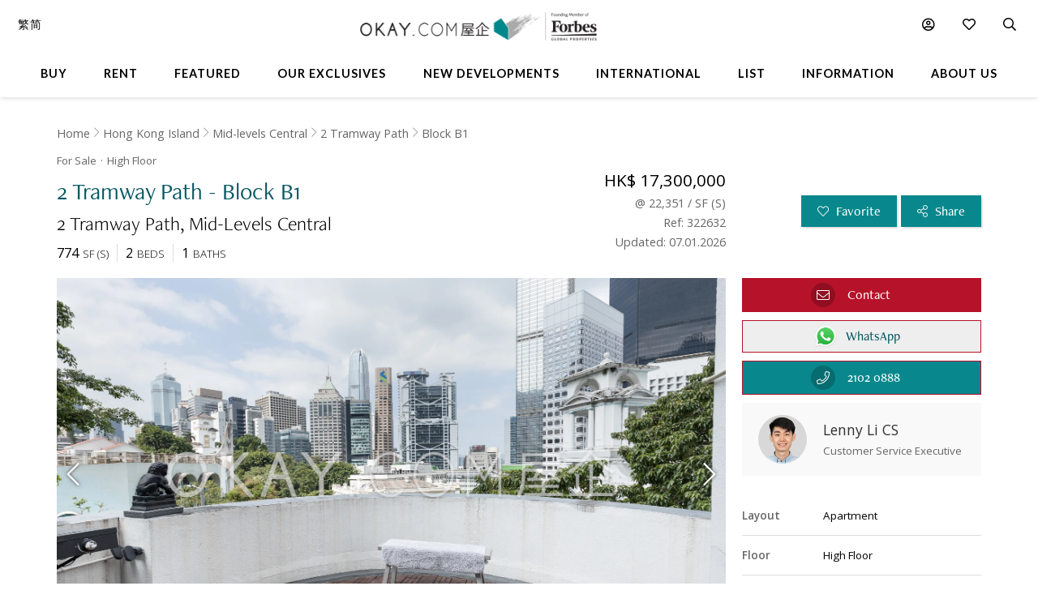

--- FILE ---
content_type: text/html
request_url: https://www.okay.com/en/property/2-tramway-path-block-b1/322632
body_size: 65817
content:
<!DOCTYPE html>
<html lang="en">
  <head>
    <meta charset="UTF-8" />
    <meta name="viewport" content="width=device-width, initial-scale=1.0, maximum-scale=5.0" />
    <meta http-equiv="X-UA-Compatible" content="ie=edge" />
    <meta  name="title"  content="High Floor 2 Tramway Path - Block B1 For for Sale (Ref: #322632) - OKAY.com"  property="title"  />
    <meta  name="og:title"  content="High Floor 2 Tramway Path - Block B1 For for Sale (Ref: #322632) - OKAY.com"  property="og:title"  />
    <meta  name="description"  content="Browse for Sale properties in 2 Tramway Path - Block B1 on OKAY.com&#39;s clear &amp; uncluttered portal, with photos included!"  property="description"  />
    <meta  name="og:description"  content="Browse for Sale properties in 2 Tramway Path - Block B1 on OKAY.com&#39;s clear &amp; uncluttered portal, with photos included!"  property="og:description"  />
    <meta  name="og:url"  content="https:&#x2F;&#x2F;www.okay.com&#x2F;en&#x2F;property&#x2F;2-tramway-path-block-b1&#x2F;322632"  property="og:url"  />
    <meta  name="og:type"  content="Website"  property="og:type"  />
    <meta  name="og:image"  content="https:&#x2F;&#x2F;images.okay.com&#x2F;Property&#x2F;Original&#x2F;2-tramway-path-mid-levels-central-for-rent-322632_638332446346621054.jpg"  property="og:image"  />
    <meta  name="og:image:width"  content="600"  property="og:image:width"  />
    <meta  name="og:image:height"  content="315"  property="og:image:height"  />
    <meta  property="place:location:latitude"  content="2 Tramway Path - Block B1:22.275327"  />
    <meta  property="place:location:longitude"  content="2 Tramway Path - Block B1:114.157294"  />
    <meta  property="og:street_address"  content="Tramway Path"  />
    <meta  property="og:locality"  content="Mid-Levels Central"  />
    <meta  property="og:postal_code"  content=""  />
    <meta  property="og:region"  content="Hong Kong Island"  />
    <meta  property="og:country_name"  content="Hong Kong"  />
    <meta  property="og:website"  content="https:&#x2F;&#x2F;www.okay.com&#x2F;en&#x2F;property&#x2F;buy&#x2F;2 Tramway Path - Block B1&#x2F;322632"  />
    <link  rel="canonical"  href="https:&#x2F;&#x2F;www.okay.com&#x2F;en&#x2F;property&#x2F;2-tramway-path-block-b1&#x2F;322632"  />
    <link  rel="alternate"  href="https:&#x2F;&#x2F;www.okay.com&#x2F;en&#x2F;property&#x2F;2-tramway-path-block-b1&#x2F;322632"  hreflang="en"  />
    <link  rel="alternate"  href="https:&#x2F;&#x2F;www.okay.com&#x2F;zh-hk&#x2F;property&#x2F;纜車徑2號-b1座&#x2F;322632"  hreflang="zh-hant"  />
    <link  rel="alternate"  href="https:&#x2F;&#x2F;www.okay.com&#x2F;zh-cn&#x2F;property&#x2F;纜車徑2號-b1座&#x2F;322632"  hreflang="zh-hans"  />
    <link  rel="alternate"  href="https:&#x2F;&#x2F;www.okay.com&#x2F;en&#x2F;property&#x2F;2-tramway-path-block-b1&#x2F;322632"  hreflang="x-default"  />
    <style data-styled="" data-styled-version="4.4.1"></style>
    <script src="/res/touchslider.js" async></script>
    <script src="/res/slider.js" async></script>
    <title>High Floor 2 Tramway Path - Block B1 For for Sale (Ref: #322632) - OKAY.com</title>
    <style>
      body, html { min-height: 100%; }
      #app { min-height: 100%; }
    </style>
    <meta name="theme-color" content="#085963" />
    <meta name="apple-mobile-web-app-status-bar-style" content="#085963" />
    <meta name="baidu-site-verification" content="iqzFoYyAdx" />
    <script>
      !(function(f, b, e, v, n, t, s) {
        if (f.fbq) return;
        n = f.fbq = function() {
          n.callMethod
            ? n.callMethod.apply(n, arguments)
            : n.queue.push(arguments);
        };
        if (!f._fbq) f._fbq = n;
        n.push = n;
        n.loaded = !0;
        n.version = '2.0';
        n.queue = [];
        t = b.createElement(e);
        t.async = !0;
        t.src = v;
        s = b.getElementsByTagName(e)[0];
        s.parentNode.insertBefore(t, s);
      })(
        window,
        document,
        'script',
        'https://connect.facebook.net/en_US/fbevents.js',
      );
      fbq('init', '407607559437097');
      fbq('track', 'PageView');
    </script>
    <script>
      (function(w, d, s, l, i) {
        w[l] = w[l] || [];
        w[l].push({ 'gtm.start': new Date().getTime(), event: 'gtm.js' });
        var f = d.getElementsByTagName(s)[0],
          j = d.createElement(s),
          dl = l != 'dataLayer' ? '&l=' + l : '';
        j.async = true;
        j.src = 'https://www.googletagmanager.com/gtm.js?id=' + i + dl;
        f.parentNode.insertBefore(j, f);
      })(window, document, 'script', 'dataLayer', 'GTM-M45M4DL');
    </script>
    <script type="text/javascript">
      setTimeout(function() {
        var a = document.createElement('script');
        var b = document.getElementsByTagName('script')[0];
        a.src =
          document.location.protocol +
          '//script.crazyegg.com/pages/scripts/0024/5404.js?' +
          Math.floor(new Date().getTime() / 3600000);
        a.async = true;
        a.type = 'text/javascript';
        b.parentNode.insertBefore(a, b);
      }, 1);
    </script>
    <script src="https://maps.googleapis.com/maps/api/js?libraries=geometry,places&key=AIzaSyChXm4_4dqRDQQnoyIEC4TcdJpImB-l3Qs"></script>
    <script src="/res/FaPin.js"></script>
    <script src="/res/FaTextLabel.js"></script>
    <script src="/res/FaMarker.js"></script>
    <script src="/res/PinOverlay.js"></script>

  </head>

  <body class="u-reset">
    <!-- Google Tag Manager (noscript) -->
    <noscript><iframe src="https://www.googletagmanager.com/ns.html?id=GTM-M45M4DL"
    height="0" width="0" style="display:none;visibility:hidden"></iframe></noscript>
    <!-- End Google Tag Manager (noscript) -->
      <link rel="stylesheet"  href="/res/detail.min.css?v=EFB09B93888A95E35813FB35A0C143A8" media="screen" />

    <div id="app"><div class="o-detail c-nav--safari c-calloremail--active"><div id="messagesection" class="c-notify u-hidden"><div class="c-notify__body"><div class="c-notify__text"></div></div><div class="c-notify__close"><span class="fal fa-times"></span></div></div><div class="l-arch__loading"><div><span class="fal fa-sync fa-spin"></span></div></div><div id="messagesection" class="c-notify u-hidden"><div class="c-notify__body"><div class="c-notify__text"></div></div><div class="c-notify__close"><span class="fal fa-times"></span></div></div><div class="l-prophead"><div class="l-prophead__nav"><div class="l-mega l-mega--with-bottom"><div class="l-mega__top c-mega__top "><div class="c-mega__top-menu"><a><span class="fal fa-bars "></span><span class="fal fa-times"></span></a></div><div class="c-mega__top-logo"><a href="/en"><img id="okay-forbes-logo-550" alt="OKAY.COM | Founding member of Forbes Global Properties" src="/res/img/okay-logo-sm2.png"/></a></div><div class="c-mega__top-search"><a><span class="fal fa-search"></span></a></div></div><div class="l-mega__body"><div class="l-mega__container"><div class="l-mega-v2"><nav class="l-mega-v2__nav"><div class="l-mega-v2__navitem "><a href="/en/property-search/buy" class="navBtn"><span>Buy</span></a></div><div class="l-mega-v2__navitem "><a href="/en/property-search/rent" class="navBtn"><span>Rent</span></a></div><div class="l-mega-v2__navitem l-mega-v2__submenu"><div class="navBtn"><span>Featured</span></div><div class="c-mm-submenu " style="top:90%;left:0;transform:translateX(-15%)"><div class="c-mm-featured"><div class="c-mm-column"><div class="c-mm-header"><i class="far fa-map-marker-alt"></i><div>Popular Districts</div></div><div class="c-mm-grid"><a href="/en/district/mid-levels-west/17" class="c-mm-item"><span title="Mid-levels West">Mid-levels West</span></a><a href="/en/district/happy-valley/10" class="c-mm-item"><span title="Happy Valley">Happy Valley</span></a><a href="/en/district/pokfulam/19" class="c-mm-item"><span title="Pokfulam">Pokfulam</span></a><a href="/en/district/clearwater-bay/68" class="c-mm-item"><span title="Clearwater Bay">Clearwater Bay</span></a><a href="/en/district/wan-chai/37" class="c-mm-item"><span title="Wan Chai">Wan Chai</span></a><a href="/en/district/sai-kung/77" class="c-mm-item"><span title="Sai Kung">Sai Kung</span></a><a href="/en/district/western-district/98" class="c-mm-item"><span title="Western District">Western District</span></a><a href="/en/guides/discoverybayguide" class="c-mm-item"><span title="Discovery Bay">Discovery Bay</span></a><a href="/en/district/mid-levels-central/14" class="c-mm-item"><span title="Mid-levels Central">Mid-levels Central</span></a><a href="/en/district/tai-hang/125" class="c-mm-item"><span title="Tai Hang">Tai Hang</span></a></div><a href="/en/guides/hong-kong-island" class="c-mm-view-all"><span>View All Districts</span><i class="far fa-arrow-right"></i></a></div><div class="c-mm-column"><div class="c-mm-header"><i class="fal fa-building"></i><div>Popular Buildings</div></div><div class="c-mm-grid"><a href="/en/estate/hong-kong-parkview/45" class="c-mm-item"><span title="Hong Kong Parkview">Hong Kong Parkview</span></a><a href="/en/estate/sorrento/162" class="c-mm-item"><span title="Sorrento">Sorrento</span></a><a href="/en/estate/baguio-villa/44" class="c-mm-item"><span title="Baguio Villa">Baguio Villa</span></a><a href="/en/building/j-residence/1173" class="c-mm-item"><span title="J Residence">J Residence</span></a><a href="/en/building/mount-pavilia-block-9/8723" class="c-mm-item"><span title="Mount Pavilia">Mount Pavilia</span></a><a href="/en/estate/fleur-pavilia/59" class="c-mm-item"><span title="Fleur Pavilia">Fleur Pavilia</span></a><a href="/en/phase/the-avenue-phase-2/19" class="c-mm-item"><span title="The Avenue - Phase 2">The Avenue - Phase 2</span></a><a href="/en/estate/grand-promenade/3" class="c-mm-item"><span title="Grand Promenade">Grand Promenade</span></a><a href="/en/building/centrestage-block-2/142" class="c-mm-item"><span title="Centrestage">Centrestage</span></a><a href="/en/phase/residence-bel-air-phase-4-bel-air-on-the-peak/10" class="c-mm-item"><span title="Bel-Air On The Peak - Phase 4">Bel-Air On The Peak - Phase 4</span></a></div></div><div class="c-mm-column"><div class="c-mm-header"><i class="far fa-home"></i><div>Property Types</div></div><div class="c-mm-grid" style="grid-template-columns:repeat(2, fit-content(150px))"><a href="/en/property-search/buy/property-apartment" class="c-mm-item"><span title="Apartment">Apartment</span></a><a href="/en/property-search/buy/property-duplex" class="c-mm-item"><span title="Duplex">Duplex</span></a><a href="/en/property-search/buy/property-triplex" class="c-mm-item"><span title="Triplex">Triplex</span></a><a href="/en/property-search/buy/property-penthouse" class="c-mm-item"><span title="Penthouse">Penthouse</span></a><a href="/en/property-search/buy/property-house" class="c-mm-item"><span title="House">House</span></a><a href="/en/property-search/buy/property-studio" class="c-mm-item"><span title="Studio">Studio</span></a><a href="/en/property-search/buy/property-village house" class="c-mm-item"><span title="Village House">Village House</span></a></div></div></div></div></div><div class="l-mega-v2__navitem "><a href="/en/exclusives" class="navBtn"><span>Our Exclusives</span></a></div><div class="l-mega-v2__navitem "><a href="/en/firsthand-developments" class="navBtn"><span>New Developments</span></a></div><div class="l-mega-v2__navitem "><a href="/en/international/sudara-residences" class="navBtn"><span>International</span></a></div><div class="l-mega-v2__navitem "><a href="/en/list-property" class="navBtn"><span>List</span></a></div><div class="l-mega-v2__navitem l-mega-v2__submenu"><div class="navBtn"><span>Information</span></div><div class="c-mm-submenu " style="top:90%;right:0"><div class="c-mm-grid-section" style="grid-template-columns:4fr 1fr 1fr"><div class="c-mm-column"><div class="c-mm-header"><i class="fal fa-newspaper"></i><div>Latest Articles</div></div><div class="c-mm-list"><a href="/en/property-news/celebrating-excellence-our-agent-sonam-named-one-of-hong-kongs-most-notable-real-estate-agents-under/1262" class="c-mm-article__name"><span title="Celebrating Excellence: Our Agent Sonam Named One of Hong Kong&#x27;s Most Notable Real Estate Agents Under 40 in 2025">Celebrating Excellence: Our Agent Sonam Named One of Hong Kong&#x27;s Most Notable Real Estate Agents Under 40 in 2025</span></a><a href="/en/property-news/hong-kong-logs-us95-million-worth-of-luxury-home-deals-in-a-single-day/1291" class="c-mm-article__name"><span title="Hong Kong logs US$95 million worth of luxury home deals in a single day">Hong Kong logs US$95 million worth of luxury home deals in a single day</span></a><a href="/en/property-news/hong-kongs-4-legendary-peak-residential-streets-how-many-do-you-know/1256" class="c-mm-article__name"><span title="Hong Kong’s 4 Legendary Peak Residential Streets — How Many Do You Know?">Hong Kong’s 4 Legendary Peak Residential Streets — How Many Do You Know?</span></a><a href="/en/property-news/immobilier-à-hong-kong-des-prix-toujours-plus-vertigineux/1275" class="c-mm-article__name"><span title="Immobilier : à Hong Kong, des prix toujours plus vertigineux">Immobilier : à Hong Kong, des prix toujours plus vertigineux</span></a></div><a href="/en/property-news" class="c-mm-view-all"><span>View All Articles</span><i class="far fa-arrow-right"></i></a></div><div class="c-mm-column"><div class="c-mm-header"><i class="fal fa-file-alt"></i><div>Resources</div></div><div class="c-mm-list"><a href="/en/property-news" class="c-mm-item" style="max-width:200px"><span>News &amp; Insights</span></a><a href="/en/property-questions" class="c-mm-item" style="max-width:200px"><span>Ask An Agent</span></a><a href="/en/mortgagecalculator/monthlyrepayment" class="c-mm-item" style="max-width:200px"><span>Mortgage Calculator</span></a></div></div><div class="c-mm-column"><div class="c-mm-header"><i class="fal fa-books"></i><div>Guides</div></div><div class="c-mm-list"><a href="/en/property-guides" class="c-mm-item" style="max-width:200px"><span>Property Guides</span></a><a href="/en/guides/hong-kong-island" class="c-mm-item" style="max-width:200px"><span>Hong Kong District Guides</span></a><a href="/en/guides/living-in-hong-kong" class="c-mm-item" style="max-width:200px"><span>Useful Information</span></a></div></div></div></div></div><div class="l-mega-v2__navitem l-mega-v2__submenu"><div class="navBtn"><span>About Us</span></div><div class="c-mm-submenu " style="top:90%;right:0"><div class="c-mm-grid-section" style="grid-template-columns:repeat(2, 1fr)"><div class="c-mm-column"><div class="c-mm-header"><i class="fal fa-building"></i><div>Our Company</div></div><div class="c-mm-list"><a href="/en/about-us" class="c-mm-item"><span>Our Story</span></a><a href="/en/property-experts" class="c-mm-item"><span>Executive Team</span></a><a href="/en/about-us/in-the-press" class="c-mm-item"><span>In The Press</span></a><a href="/en/communication/enquiry" class="c-mm-item"><span>Contact Us</span></a></div></div><div class="c-mm-column"><div class="c-mm-header"><i class="far fa-users"></i><div>Agents</div></div><div class="c-mm-list"><a href="/en/property-agent-team" class="c-mm-item"><span>Find An Agent</span></a><a href="https://careers.okay.com" target="_blank" class="c-mm-item"><span>Join As An Agent</span></a><a href="/en/about-us/testimonials" class="c-mm-item"><span>Testimonials</span></a></div></div></div></div></div></nav></div><div class="l-mega__logo"><div class="c-mega__logo"><a href="/en"><img id="okay-forbes-logo" alt="OKAY.COM | Founding member of Forbes Global Properties" src="/res/img/okay-logo-fgp.png"/></a></div></div><div class="l-mega__settings"><nav class="c-mega"><ul class="c-mega__settings"><li class="c-mega__account c-mega__li"><a><span class="far fa-user-circle "></span><span class="c-mega__text">My Account</span></a><ul><li><a>Sign In</a></li><li><a href="/en/account/register">Create Account</a></li></ul></li><li class="c-mega__favorite c-mega__li"><a><span class="far fa-heart"></span><span class="c-mega__text">Favorite</span></a><ul><li><a href="/en/profile/savedproperties">Saved Properties</a></li><li><a href="/en/profile/savedsearch">Saved Searches</a></li><li><a href="/en/profile/recentlyviewed">Recently Viewed</a></li></ul></li></ul></nav></div><div class="l-mega__langs"><div class="l-mega__langs__list"><div class="l-mega__langs__item">繁</div><div class="l-mega__langs__divider"></div><div class="l-mega__langs__item">简</div></div></div><div class="l-mega__search c-mega c-mega__search"><a><span class="far fa-search"></span></a></div></div></div><div class="l-mega__search-popup"><div class="c-searchpop"><div class="c-searchpop__body"><a class="c-searchpop__close"><span class="fal fa-times"></span></a><div class="c-searchpop__types"><a class="c-searchpop__type c-searchpop__type--active">Buy</a><a class="c-searchpop__type">Rent</a></div><div class="c-searchpop__input"><input type="search" id="megasearch-input" placeholder="Enter Keyword / District / Building / Address" value=""/><button class="far fa-search"></button></div><div class="c-searchpop__suggestions"></div></div><div class="c-searchpop__fullscreen-loading"><span class="fal fa-spin fa-spinner"></span></div></div></div></div></div><div class="l-prophead__breadcrumb  c-breadcrumb__container u-mobile-hidden"><div class="l-breadcrumb__container"><ul class="c-breadcrumb__items"><li class="c-breadcrumb__item"><a href="/">Home</a></li><li class="c-breadcrumb__item"><a href="/en/guides/hong-kong-island">Hong Kong Island</a></li><li class="c-breadcrumb__item"><a href="/en/district/mid-levels-central/14">Mid-levels Central</a></li><li class="c-breadcrumb__item"><a href="/en/building/2-tramway-path/4907">2 Tramway Path</a></li><li class="c-breadcrumb__item"><a href="/en/block/2-tramway-path-block-b1/8157">Block B1</a></li></ul></div></div></div><div class="l-prop l-prop--listingfirst"><div class="l-prop__smtop"><div class="c-propsmtop__stick"><div class="c-propsmtop__back"></div><div class="c-propsmtop__actions"><a class="c-propsmtop__action"><span class="fal fa-heart"></span></a><a class="c-propsmtop__action"><span class="fal fa-share-alt"></span></a></div></div></div><div id="sticky1" class="l-prop__info c-prophead"><div class="l-prophead c-prophead__background"><div class="l-prophead__container c-prophead__container"><div class="l-prophead__title"><div class="c-prophead__metagroup"><div class="c-prophead__type">For Sale</div><div class="c-prophead__floor">High<!-- --> Floor</div></div><div class="c-prophead__titlegroup"><h1 class="c-prophead__title">2 Tramway Path - Block B1</h1></div><div class="c-prophead__addressgroup"><span class="c-prophead__address">2 Tramway Path</span><span class="c-prophead__district">Mid-Levels Central</span></div></div><div class="l-prophead__price"><div class="c-prophead__pricegroup"><div class="c-prophead__current"><span class="c-prophead__current--full">HK$ 17,300,000</span><span class="c-prophead__current--short">HK$ 17,300,000</span></div><div class="c-prophead__ppsf"><div>@ <!-- --> 22,351<!-- --> / <!-- -->SF<!-- --> (<!-- -->S<!-- -->)</div></div><div class="c-prophead__id">Ref: 322632</div><div class="c-prophead__update">Updated: 07.01.2026</div></div></div><div class="l-prophead__config"><div class="c-prophead__configgroup"><div class="c-prophead__config"><div class="c-prophead__value">774</div><div class="c-prophead__key">SF<!-- --> (<!-- -->S<!-- -->)</div></div><div class="c-prophead__config"><div class="c-prophead__value">2</div><div class="c-prophead__key">Beds</div></div><div class="c-prophead__config"><div class="c-prophead__value">1</div><div class="c-prophead__key">Baths</div></div></div></div><div class="l-prophead__action"><div class="c-prophead__actiongroup"><button class="o-btn c-prophead__btn"><span class="fal fa-heart"></span> <span class="c-prophead__btntext">Favorite</span></button><button class="o-btn c-prophead__btn"><span class="fal fa-share-alt"></span> <span class="c-prophead__btntext">Share</span></button><button title="Contact" id="enquireContactButtonTop" class="o-btn c-prophead__btn c-prophead__btn--contact"><span class="fal fa-envelope"></span><span class="c-prophead__btntext">Contact</span></button><button title="WhatsApp Contact" id="enquireWhatsAppContactButtonTop" class="o-btn c-prophead__btn c-prophead__btn--contact c-prophead__btn--wa"><span class="o-btn-whatsapp-icon"></span><span class="c-prophead__btntext">WhatsApp</span></button></div></div></div></div></div><div class="l-prop__gallery" style="position:relative;overflow:hidden"><div style="position:relative;overflow:hidden"><div class="c-propslider"><div id="detailgallery-detail-slides" class="c-propslider__slides"><div class="c-propslider__slide"><img src="https://images.okay.com/property/wp1800_1200/2-tramway-path-mid-levels-central-for-rent-322632_638332446346621054.webp" loading="lazy" alt="Balcony"/><div class="c-propslider__caption"><div class="c-propslider__caption-text">Balcony</div></div></div><div class="c-propslider__slide"><img data-src="https://images.okay.com/property/wp1800_1200/2-tramway-path-mid-levels-central-for-rent-322632_638332446375472337.webp" loading="lazy" alt="View"/><div class="c-propslider__caption"><div class="c-propslider__caption-text">View</div></div></div><div class="c-propslider__slide"><img data-src="https://images.okay.com/property/wp1800_1200/2-tramway-path-mid-levels-central-for-rent-322632_638332446419872911.webp" loading="lazy" alt="Living Room"/><div class="c-propslider__caption"><div class="c-propslider__caption-text">Living Room</div></div></div><div class="c-propslider__slide"><img data-src="https://images.okay.com/property/wp1800_1200/2-tramway-path-mid-levels-central-for-rent-322632_638332446466972843.webp" loading="lazy" alt="Living Room"/><div class="c-propslider__caption"><div class="c-propslider__caption-text">Living Room</div></div></div><div class="c-propslider__slide"><img data-src="https://images.okay.com/property/wp1800_1200/2-tramway-path-mid-levels-central-for-rent-322632_638332446500573022.webp" loading="lazy" alt="Living Room"/><div class="c-propslider__caption"><div class="c-propslider__caption-text">Living Room</div></div></div><div class="c-propslider__slide"><img data-src="https://images.okay.com/property/wp1800_1200/2-tramway-path-mid-levels-central-for-rent-322632_638332446398272462.webp" loading="lazy" alt="Living Room"/><div class="c-propslider__caption"><div class="c-propslider__caption-text">Living Room</div></div></div><div class="c-propslider__slide"><img data-src="https://images.okay.com/property/wp1800_1200/2-tramway-path-mid-levels-central-for-rent-322632_638332446523673192.webp" loading="lazy" alt="Living Room"/><div class="c-propslider__caption"><div class="c-propslider__caption-text">Living Room</div></div></div><div class="c-propslider__slide"><img data-src="https://images.okay.com/property/wp1800_1200/2-tramway-path-mid-levels-central-for-rent-322632_638332446443773064.webp" loading="lazy" alt="Living Room"/><div class="c-propslider__caption"><div class="c-propslider__caption-text">Living Room</div></div></div><div class="c-propslider__slide"><img data-src="https://images.okay.com/property/wp1800_1200/2-tramway-path-mid-levels-central-for-rent-322632_638332446546773523.webp" loading="lazy" alt="Living Room"/><div class="c-propslider__caption"><div class="c-propslider__caption-text">Living Room</div></div></div><div class="c-propslider__slide"><img data-src="https://images.okay.com/property/wp1800_1200/2-tramway-path-mid-levels-central-for-rent-322632_638332446569324176.webp" loading="lazy" alt="Master Bedroom"/><div class="c-propslider__caption"><div class="c-propslider__caption-text">Master Bedroom</div></div></div><div class="c-propslider__slide"><img data-src="https://images.okay.com/property/wp1800_1200/2-tramway-path-mid-levels-central-for-rent-322632_638332446596899636.webp" loading="lazy" alt="Second Bedroom"/><div class="c-propslider__caption"><div class="c-propslider__caption-text">Second Bedroom</div></div></div><div class="c-propslider__slide"><img data-src="https://images.okay.com/property/wp1800_1200/2-tramway-path-mid-levels-central-for-rent-322632_638332446618400003.webp" loading="lazy" alt="Bathroom"/><div class="c-propslider__caption"><div class="c-propslider__caption-text">Bathroom</div></div></div><div class="c-propslider__slide"><img data-src="https://images.okay.com/property/wp1800_1200/2-tramway-path-mid-levels-central-for-rent-322632_638332446646449867.webp" loading="lazy" alt="Kitchen"/><div class="c-propslider__caption"><div class="c-propslider__caption-text">Kitchen</div></div></div><div class="c-propslider__slide"><img data-src="https://images.okay.com/property/wp1800_1200/2-tramway-path-mid-levels-central-for-rent-322632_638332446673150051.webp" loading="lazy" alt="Rooftop"/><div class="c-propslider__caption"><div class="c-propslider__caption-text">Rooftop</div></div></div><div class="c-propslider__slide"><img data-src="https://images.okay.com/building/wp1800_1200/2-tramway-path-for-rent-4907_637249750934189034.webp" loading="lazy" alt="Building Outlook"/><div class="c-propslider__caption"><div class="c-propslider__caption-text">Building Outlook</div></div></div><div class="c-propslider__slide"><img data-src="https://images.okay.com/building/wp1800_1200/2-tramway-path-for-rent-4907_637737845581596775.webp" loading="lazy" alt="Entrance"/><div class="c-propslider__caption"><div class="c-propslider__caption-text">Entrance</div></div></div><div class="c-propslider__slide"><img data-src="https://images.okay.com/building/wp1800_1200/2-tramway-path-for-rent-4907_637737845588446691.webp" loading="lazy" alt="Entrance"/><div class="c-propslider__caption"><div class="c-propslider__caption-text">Entrance</div></div></div><div class="c-propslider__slide"><img data-src="https://images.okay.com/building/wp1800_1200/2-tramway-path-for-rent-4907_637737845600046769.webp" loading="lazy" alt="Entrance"/><div class="c-propslider__caption"><div class="c-propslider__caption-text">Entrance</div></div></div><div class="c-propslider__slide"><img data-src="https://images.okay.com/building/wp1800_1200/2-tramway-path-for-rent-4907_637737845573088830.webp" loading="lazy" alt="Upstair"/><div class="c-propslider__caption"><div class="c-propslider__caption-text">Upstair</div></div></div></div><div class="c-propslider__actions"><div class="c-propslider__arrow c-propslider__arrow--left"><span class="fal fa-chevron-left"></span></div><div class="c-propslider__arrow c-propslider__arrow--right"><span class="fal fa-chevron-right"></span></div></div><div class="c-propslider__overlay"><div class="c-propslider__labels"></div><div class="c-propslider__more"><a class="c-propslider__action" href="#"><span class="far fa-images"></span>  <!-- -->19</a></div></div></div><div class="c-propthumb"><div class="c-propthumb__main"><div class="c-propthumb__arrow"><span class="fal fa-chevron-left"></span></div><div id="detailgallery-detail-thumbs" class="c-propthumb__thumbs"><div class="c-propthumb__thumb c-propthumb__thumb--active"><img src="https://images.okay.com/property/wp273_154/2-tramway-path-mid-levels-central-for-rent-322632_638332446346621054.webp" alt="Balcony"/></div><div class="c-propthumb__thumb"><img src="https://images.okay.com/property/wp273_154/2-tramway-path-mid-levels-central-for-rent-322632_638332446375472337.webp" alt="View"/></div><div class="c-propthumb__thumb"><img src="https://images.okay.com/property/wp273_154/2-tramway-path-mid-levels-central-for-rent-322632_638332446419872911.webp" alt="Living Room"/></div><div class="c-propthumb__thumb"><img src="https://images.okay.com/property/wp273_154/2-tramway-path-mid-levels-central-for-rent-322632_638332446466972843.webp" alt="Living Room"/></div><div class="c-propthumb__thumb"><img src="https://images.okay.com/property/wp273_154/2-tramway-path-mid-levels-central-for-rent-322632_638332446500573022.webp" alt="Living Room"/></div><div class="c-propthumb__thumb"><img src="https://images.okay.com/property/wp273_154/2-tramway-path-mid-levels-central-for-rent-322632_638332446398272462.webp" alt="Living Room"/></div><div class="c-propthumb__thumb"><img src="https://images.okay.com/property/wp273_154/2-tramway-path-mid-levels-central-for-rent-322632_638332446523673192.webp" alt="Living Room"/></div><div class="c-propthumb__thumb"><img src="https://images.okay.com/property/wp273_154/2-tramway-path-mid-levels-central-for-rent-322632_638332446443773064.webp" alt="Living Room"/></div><div class="c-propthumb__thumb"><img src="https://images.okay.com/property/wp273_154/2-tramway-path-mid-levels-central-for-rent-322632_638332446546773523.webp" alt="Living Room"/></div><div class="c-propthumb__thumb"><img src="https://images.okay.com/property/wp273_154/2-tramway-path-mid-levels-central-for-rent-322632_638332446569324176.webp" alt="Master Bedroom"/></div><div class="c-propthumb__thumb"><img src="https://images.okay.com/property/wp273_154/2-tramway-path-mid-levels-central-for-rent-322632_638332446596899636.webp" alt="Second Bedroom"/></div><div class="c-propthumb__thumb"><img src="https://images.okay.com/property/wp273_154/2-tramway-path-mid-levels-central-for-rent-322632_638332446618400003.webp" alt="Bathroom"/></div><div class="c-propthumb__thumb"><img src="https://images.okay.com/property/wp273_154/2-tramway-path-mid-levels-central-for-rent-322632_638332446646449867.webp" alt="Kitchen"/></div><div class="c-propthumb__thumb"><img src="https://images.okay.com/property/wp273_154/2-tramway-path-mid-levels-central-for-rent-322632_638332446673150051.webp" alt="Rooftop"/></div><div class="c-propthumb__thumb"><img src="https://images.okay.com/building/wp273_154/2-tramway-path-for-rent-4907_637249750934189034.webp" alt="Building Outlook"/></div><div class="c-propthumb__thumb"><img src="https://images.okay.com/building/wp273_154/2-tramway-path-for-rent-4907_637737845581596775.webp" alt="Entrance"/></div><div class="c-propthumb__thumb"><img src="https://images.okay.com/building/wp273_154/2-tramway-path-for-rent-4907_637737845588446691.webp" alt="Entrance"/></div><div class="c-propthumb__thumb"><img src="https://images.okay.com/building/wp273_154/2-tramway-path-for-rent-4907_637737845600046769.webp" alt="Entrance"/></div><div class="c-propthumb__thumb"><img src="https://images.okay.com/building/wp273_154/2-tramway-path-for-rent-4907_637737845573088830.webp" alt="Upstair"/></div></div><div class="c-propthumb__arrow"><span class="fal fa-chevron-right"></span></div></div><div class="c-propthumb__side"><div class="c-propthumb__type"><div class="c-propthumb__icon"><span class="fas fa-map"></span></div><div class="c-propthumb__title">Map View</div></div><div class="c-propthumb__type"><div class="c-propthumb__icon"><span class="fas fa-user"></span></div><div class="c-propthumb__title">Street View</div></div></div></div></div></div><div class="l-prop__text"><div class="c-proptext"><div class="c-proptext__quote"><div class="o-openquote"><img src="/res/img/quote.png" alt=""/></div></div><div class="c-proptext__text">Discover this unique apartment within a colonial building, featuring a private terrace and communal rooftop with stunning city views! Located in the sought-after central mid-levels area, adjacent to the Peak Tram, this spacious two-bedroom residence offers a generous living room, perfect for dining and relaxation. Step out onto the expansive balcony and unwind while being captivated by the stunning cityscape of Central as your backdrop. With roomy bedrooms, built-in storage, and a well-equipped kitchen with a full-size oven, this property combines charm and serenity. Don&#x27;t miss this incredible opportunity! </div></div></div><div class="l-prop__meta"><div class="l-propmeta"><div class="l-propmeta__contact"><div class="c-prop__subtitle">Contact Agent</div><div class="c-propagent"><div class="c-propagent__action"><button id="enquireContactButton" class="o-btn"><span class="fal fa-envelope"></span><span class="c-propagent__action-text">Contact</span></button><button id="enquireContactButtonWa" class="o-btn o-btn--contactwa"><span class="o-btn-whatsapp-icon"></span><span class="c-propagent__action-text">WhatsApp</span></button><button id="enquireContactButtonCall" class="o-btn o-btn--contacttel"><span class="fal fa-phone"></span><span class="c-propagent__action-text">2102 0888</span></button></div><div class="c-propagent__body"><span class="c-propagent__img"><img loading="lazy" src="https://www.okay.com/images/site/cs/LennyLi.jpg" alt="Lenny Li CS"/></span><div class="c-propagent__info"><span class="c-propagent__name">Lenny Li CS</span><div class="c-propagent__title">Customer Service Executive</div><div class="c-propagent__action"><button id="enquireContactButton" class="o-btn"><span class="fal fa-envelope"></span><span class="c-propagent__action-text">Contact</span></button><button id="enquireContactButtonWa" class="o-btn o-btn--contactwa"><span class="o-btn-whatsapp-icon"></span><span class="c-propagent__action-text">WhatsApp</span></button><button id="enquireContactButtonCall" class="o-btn o-btn--contacttel"><span class="fal fa-phone"></span><span class="c-propagent__action-text">2102 0888</span></button></div></div></div></div></div><div class="l-propmeta__feature"><div class="c-prop__subtitle">Features &amp; Facilities</div><div class="c-propfeature"><div id="featureblock" class="c-propfeature__rows"><div class="c-propfeature__row"><div class="c-propfeature__col c-propfeature__col--label">Layout</div><div class="c-propfeature__col c-propfeature__col--value"><div class="c-propfeature__item c-propfeature__item--full">Apartment</div></div></div><div class="c-propfeature__row"><div class="c-propfeature__col c-propfeature__col--label">Floor</div><div class="c-propfeature__col c-propfeature__col--value"><div class="c-propfeature__item c-propfeature__item--full">High Floor</div></div></div><div class="c-propfeature__row c-propfeature__row--sm"><div class="c-propfeature__col c-propfeature__col--label">Features</div><div class="c-propfeature__col c-propfeature__col--value"><div class="c-propfeature__item">Balcony</div></div></div><div class="c-propfeature__row"><div class="c-propfeature__col c-propfeature__col--label">Building Age</div><div class="c-propfeature__col c-propfeature__col--value"><div class="c-propfeature__item c-propfeature__item--full">73 Years</div></div></div></div></div></div></div></div><div class="l-prop__map" id="detail-smallmap"><div class="l-pad u-mobile-hidden"><h2 class="o-h1">Neighbourhood</h2></div><div class="c-propmap"><div class="c-propmap__box"><div class="c-propmap__frame" style="pointer-events:none;cursor:pointer"></div></div><div class="c-propmap__timing"><div class="c-propmap__timinggroup"><div class="c-propmap__main"><div class="c-propmap__routes-inner"><div class="c-forms"><div class="c-forms__row" style="margin-bottom:0"><div class="c-forms__title">Get Travel Time</div><div class="c-forms__cols"><div class="c-forms__col"><div class="c-forms__fields"><div class="c-forms__field c-forms__field--addon"><span class="fas fa-walking"></span></div><div class="c-forms__field"><input type="text" class="c-forms__input js-togglemethod" placeholder="Enter a location (eg. Wyndham Street)" value=""/></div><div class="c-forms__field c-forms__field--addon"><span class="fas fa-search"></span></div></div></div></div></div></div></div></div><div class="c-propmap__side"><div class="c-propmap__estimate-box"><span class="c-propmap__minute">-- </span><span class="c-propmap__unit">min</span></div><div class="c-propmap__action-box"><button class="o-btn o-btn--primary">Save this place</button></div></div></div></div><div class="c-propmap__types"><div class="c-propmap__type c-propmap__type--active"><span class="c-propmap__icon" style="background-color:#085963"></span>My Places</div><div class="c-propmap__type"><span class="c-propmap__icon" style="background-color:#6b3135"></span>Nearby Properties</div><div class="c-propmap__type"><span class="c-propmap__icon" style="background-color:#4971c5"></span>Schools</div><div class="c-propmap__type"><span class="c-propmap__icon" style="background-color:#999"></span>More</div></div><button class="c-propmap__fullscreen"><span class="fal fa-expand"></span><span class="c-propmap__fullscreen-text">Expand</span></button></div></div><div class="l-prop__mortgage"><div class="c-prop__subtitle">Mortgage</div><div class="l-pad u-mobile-hidden"><h2 class="o-h1">Mortgage</h2></div><div class="c-mortgage"><div class="c-mortgage__container"><div class="c-mortgage__input"><div class="c-mortgage__filters"><div class="c-forms"><div class="c-forms__row"><div class="c-forms__title">Property Value</div><div class="c-forms__cols"><div class="c-forms__col"><div class="c-forms__fields"><div class="c-forms__field c-forms__field--addon">HKD</div><div class="c-forms__field"><input value="17,300,000" placeholder="eg. 8,000,000" class="c-forms__input"/></div></div></div></div></div><div class="c-forms__row"><div class="c-forms__title">Down Payment</div><div class="c-forms__cols"><div class="c-forms__col"><div class="c-forms__fields"><div class="c-forms__field c-forms__field--addon">HKD</div><div class="c-forms__field"><input value="8,650,000" placeholder="eg. 1,000,000" class="c-forms__input"/></div></div></div></div></div><div class="c-forms__row"><div class="c-forms__title">Tenor</div><div class="c-forms__cols"><div class="c-forms__col c-forms__col"><div class="c-forms__fields"><div class="c-forms__field"><input value="30" placeholder="eg. 25" class="c-forms__input"/></div><div class="c-forms__field c-forms__field--addon">Years</div></div></div></div></div><div class="c-forms__row"><div class="c-forms__title">Interest Rate</div><div class="c-forms__cols"><div class="c-forms__col c-forms__col"><div class="c-forms__fields"><div class="c-forms__field"><input value="3.5" placeholder="eg. 2%" class="c-forms__input"/></div><div class="c-forms__field c-forms__field--addon">%</div></div></div></div></div><div></div></div><ul class="c-mortgage__disclaimer"><li>DISCLAIMER: The calculated value is based on assumptions and provides an approximate result for your reference only.</li></ul><div class="c-mortgage__actions"><a class="o-btn o-btn--flat">Advanced</a></div></div></div><div class="c-mortgage__result"><div class="c-mortgage__columns"><div class="c-mortgage__column c-mortgage__column--chart"><div class="c-mortgage__total"><div class="c-mortgage__chart"><svg xmlns="http://www.w3.org/2000/svg" width="100%" viewBox="0 0 400 400"><style>
      .svg-donut-caption {
        font-size: 10pt;
        fill: #666;
        font-family: Open Sans, Helvetica, sans;
      }
      .svg-donut-center {
        letter-spacing: -1px;
        font-weight: bold;
        font-size: 30pt;
        fill: #333;
        font-family: Open Sans, Helvetica;
      }
      .svg-donut-sector {
        cursor:pointer;
        transition: all 0.1s ease-out;
      }
      .svg-donut-legend-circle {
        transition: all 0.1s ease-out;
      }
      .svg-donut-legend {
        cursor:pointer;
      }
      .svg-donut-legend--active {
        color: #000;
        text-decoration: underline;
      }
    </style><g transform="translate(80 200)"><g mask="url(#261585d9-59c2-42f2-9898-243828fc9577)"><path class="svg-donut-sector" fill="orange" d="M 0 0 V -180 A 180 180 0 0 1 0 180 Z" transform="rotate(0)"><title>8.65M</title></path></g><mask id="261585d9-59c2-42f2-9898-243828fc9577"><rect x="-200" y="-200" fill="white" width="400" height="400"></rect><circle fill="black" r="120"></circle></mask></g><g transform="translate(285 395)" class="svg-donut-caption"><g transform="translate(0 -12)"><circle class="svg-donut-legend-circle" r="8" cx="5" cy="5" fill="orange"></circle><text class="svg-donut-legend " x="18" y="10"><title>8.65M</title>Down Payment</text></g></g><g transform="translate(90 200)"><text width="120" x="-80" y="-4" class="svg-donut-center"></text><text width="30" x="60" y="-4" class="svg-donut-caption">HK$</text><text width="120" x="-80" y="14" class="svg-donut-caption">Total Expenses</text></g></svg></div></div></div><div class="c-mortgage__column  c-mortgage__column--payment"><div class="c-mortgage__rows"><div class="c-mortgage__row"><div class="c-mortgage__monthly"><div class="c-mortgage__title">Monthly Payment</div><div class="c-mortgage__payment"><span class="c-mortgage__amount">HK$ 0</span></div></div></div><div class="c-mortgage__row"><div class="c-mortgage__monthly"><div class="c-mortgage__title">Total Cash Outlay</div><div class="c-mortgage__payment"><span class="c-mortgage__amount">HK$ 0</span></div></div></div></div></div></div></div></div></div><div class="c-mortgagesm c-mortgagesm--lr"><div class="c-mortgagesm__container c-mortgagesm--more"><div class="c-mortgagesm__icon"><span class="fas fa-university"></span></div><div class="c-mortgagesm__body c-mortgagesm__body--valign"><div class="c-mortgagesm__text"><div class="c-mortgagesm__text--left">HKD<!-- --> <!-- -->/mo</div></div><div class="c-mortgagesm__caption">@<!-- -->3.5<!-- -->%<!-- -->,  <!-- -->30<!-- --> <!-- -->yrs</div><div class="c-mortgagesm__more">Custom</div></div></div><div class="c-mortgagesm__disclaimer">DISCLAIMER: The calculated value is based on assumptions and provides an approximate result for your reference only.</div></div></div><div class="l-prop__building"><div class="c-explore"><div class="c-explore__container"><div class="c-explore__half c-explore__half--info"><div class="c-explore__info"><div class="c-explore__name"><div class="c-explore__caption"><span class="fal fa-compass"></span> <!-- -->Learn more about</div><a href="/en/block/b1/8157" class="c-explore__titlegroup"><h2 class="c-explore__title">2 Tramway Path - Block B1</h2><div class="c-explore__open"><span class="fal fa-chevron-right"></span></div></a><div class="c-explore__metas"><div class="c-explore__meta"><span class="c-explore__metalabel">For Sale</span> <span class="c-explore__metavalue">2</span></div><div class="c-explore__meta"><span class="c-explore__metalabel">Median</span> <span class="c-explore__metavalue">HK$ 17,249</span><span class="c-explore__metalabel"> / SF</span></div></div><div class="c-explore__actions"><button class="c-explore__button o-btn o-btn--primary">Follow</button></div></div></div></div><div class="c-explore__half"><div class="c-explore__square"><div class="c-explore__img"><img loading="lazy" src="https://images.okay.com/building/wp1800_1200/2-tramway-path-for-rent-4907_637249750934189034.webp" alt="2 Tramway Path - Block B1"/></div></div></div></div></div></div><div class="l-prop__listing"><div class="l-pad-top l-pad-top--4"><div class="l-prop__listing-tabs"><h2>Similar Listings For Rent</h2><div class="okay-tabs"><a class="okay-tabs-btn okay-tabs-btn--active">Same District</a></div></div></div><div class="c-tableview c-tableview--extra u-mobile-hidden " style="padding-top:20px"><div class="c-tableview__section l-pad l-pad--2"><div class="c-tableview__section"><table class="c-tableview__body"><thead><tr class="c-tableview__trow c-tableview__trow--head"><td class="c-tableview__tcell"></td><td class="c-tableview__tcell"></td><td class="c-tableview__tcell c-tableview__tcell--sortable"><div style="width:100%;display:flex;align-items:center"><div><div class="u-mobile-hidden">Building</div><div class="u-mobile-only">Building</div></div><span class="c-tableview__tcaret"></span><span class="c-tableview__tsort"></span></div></td><td class="c-tableview__tcell c-tableview__tcell--sortable"><div style="width:100%;display:flex;align-items:center"><div><div class="u-mobile-hidden">Price</div><div class="u-mobile-only">Price</div></div><span class="c-tableview__tcaret"></span><span class="c-tableview__tsort"></span></div></td><td class="c-tableview__tcell c-tableview__tcell--sortable"><div style="width:100%;display:flex;align-items:center"><div><div class="u-mobile-hidden">$ / SF</div><div class="u-mobile-only">$ / SF</div></div><span class="c-tableview__tcaret"></span><span class="c-tableview__tsort"></span></div></td><td class="c-tableview__tcell c-tableview__tcell--sortable"><div style="width:100%;display:flex;align-items:center"><div>Bed</div><span class="c-tableview__tcaret"></span><span class="c-tableview__tsort"></span></div></td><td class="c-tableview__tcell c-tableview__tcell--sortable"><div style="width:100%;display:flex;align-items:center"><div>Bath</div><span class="c-tableview__tcaret"></span><span class="c-tableview__tsort"></span></div></td><td class="c-tableview__tcell"></td></tr></thead><tbody><tr class="c-tableview__trow"><td class="c-tableview__tcell"><div><img alt="Best View Court - Block 68 - For Rent - 1415 SF - HKD 60K - #51276" data-src="https://images.okay.com/property/wp406_229/best-view-court-block-68-mid-levels-central-for-rent-51276_639045833730176302.webp" src="https://images.okay.com/property/wp406_229/best-view-court-block-68-mid-levels-central-for-rent-51276_639045833730176302.webp" loading="lazy"/></div></td><td class="c-tableview__tcell u-flex u-flex--middle"><span class="fal fa-heart"></span></td><td class="c-tableview__tcell"><a href="/en/property/best-view-court-block-68/51276?purpose=rent">Best View Court - Block 68</a></td><td class="c-tableview__tcell"><div class="u-mobile-hidden">HK$ 60K<!-- --> <span class="price__incl">Incl.</span></div><div class="u-mobile-only"><div class="u-underline"> 60K<!-- --> <span class="price__incl">Incl.</span></div></div></td><td class="c-tableview__tcell"><div> <!-- -->HK$ 42</div></td><td class="c-tableview__tcell">3</td><td class="c-tableview__tcell">2</td><td class="c-tableview__tcell c-tableview__tcell--center u-mobile-hidden"><button class="c-tableview__contact"><span class="fal fa-envelope"></span> <!-- -->Contact</button></td></tr><tr class="c-tableview__trow"><td class="c-tableview__tcell"><div><img alt="Garden Terrace No. 2 - For Rent - 2580 SF - HKD 148K - #24226" data-src="https://images.okay.com/property/wp406_229/garden-terrace-no-2-mid-levels-central-for-rent-24226_637988234224331636.webp" src="https://images.okay.com/property/wp406_229/garden-terrace-no-2-mid-levels-central-for-rent-24226_637988234224331636.webp" loading="lazy"/></div></td><td class="c-tableview__tcell u-flex u-flex--middle"><span class="fal fa-heart"></span></td><td class="c-tableview__tcell"><a href="/en/property/garden-terrace-no-2/24226?purpose=buy-rent">Garden Terrace No. 2</a></td><td class="c-tableview__tcell"><div class="u-mobile-hidden">HK$ 148K<!-- --> <span class="price__incl">Excl.</span></div><div class="u-mobile-only"><div class="u-underline"> 148K<!-- --> <span class="price__incl">Excl.</span></div></div></td><td class="c-tableview__tcell"><div> <!-- -->HK$ 57</div></td><td class="c-tableview__tcell">3</td><td class="c-tableview__tcell">2</td><td class="c-tableview__tcell c-tableview__tcell--center u-mobile-hidden"><button class="c-tableview__contact"><span class="fal fa-envelope"></span> <!-- -->Contact</button></td></tr><tr class="c-tableview__trow"><td class="c-tableview__tcell"><div><img alt="Bayview Mansion - For Rent - 1564 SF - HKD 50K - #10398" data-src="https://images.okay.com/property/wp406_229/bayview-mansion-mid-levels-central-for-rent-10398_638168331024664659.webp" src="https://images.okay.com/property/wp406_229/bayview-mansion-mid-levels-central-for-rent-10398_638168331024664659.webp" loading="lazy"/></div></td><td class="c-tableview__tcell u-flex u-flex--middle"><span class="fal fa-heart"></span></td><td class="c-tableview__tcell"><a href="/en/property/bayview-mansion/10398?purpose=buy-rent">Bayview Mansion</a></td><td class="c-tableview__tcell"><div class="u-mobile-hidden">HK$ 50K<!-- --> <span class="price__incl">Incl.</span></div><div class="u-mobile-only"><div class="u-underline"> 50K<!-- --> <span class="price__incl">Incl.</span></div></div></td><td class="c-tableview__tcell"><div> <!-- -->HK$ 32</div></td><td class="c-tableview__tcell">2</td><td class="c-tableview__tcell">2</td><td class="c-tableview__tcell c-tableview__tcell--center u-mobile-hidden"><button class="c-tableview__contact"><span class="fal fa-envelope"></span> <!-- -->Contact</button></td></tr><tr class="c-tableview__trow"><td class="c-tableview__tcell"><div><img alt="Catalina Mansion - For Rent - 1697 SF - HKD 76K - #31783" data-src="https://images.okay.com/property/wp406_229/catalina-mansion-mid-levels-central-for-rent-31783_638896031450046628.webp" src="https://images.okay.com/property/wp406_229/catalina-mansion-mid-levels-central-for-rent-31783_638896031450046628.webp" loading="lazy"/></div></td><td class="c-tableview__tcell u-flex u-flex--middle"><span class="fal fa-heart"></span></td><td class="c-tableview__tcell"><a href="/en/property/catalina-mansion/31783?purpose=buy-rent">Catalina Mansion</a></td><td class="c-tableview__tcell"><div class="u-mobile-hidden">HK$ 76K<!-- --> <span class="price__incl">Incl.</span></div><div class="u-mobile-only"><div class="u-underline"> 76K<!-- --> <span class="price__incl">Incl.</span></div></div></td><td class="c-tableview__tcell"><div> <!-- -->HK$ 45</div></td><td class="c-tableview__tcell">3</td><td class="c-tableview__tcell">2</td><td class="c-tableview__tcell c-tableview__tcell--center u-mobile-hidden"><button class="c-tableview__contact"><span class="fal fa-envelope"></span> <!-- -->Contact</button></td></tr><tr class="c-tableview__trow"><td class="c-tableview__tcell"><div><img alt="Century Tower I - For Rent - 1682 SF - HKD 120K - #13556" data-src="https://images.okay.com/property/wp406_229/century-tower-i-mid-levels-central-for-rent-13556_638961395420999947.webp" src="https://images.okay.com/property/wp406_229/century-tower-i-mid-levels-central-for-rent-13556_638961395420999947.webp" loading="lazy"/></div></td><td class="c-tableview__tcell u-flex u-flex--middle"><span class="fal fa-heart"></span></td><td class="c-tableview__tcell"><a href="/en/property/century-tower-i/13556?purpose=buy-rent">Century Tower I</a></td><td class="c-tableview__tcell"><div class="u-mobile-hidden">HK$ 120K<!-- --> <span class="price__incl">Incl.</span></div><div class="u-mobile-only"><div class="u-underline"> 120K<!-- --> <span class="price__incl">Incl.</span></div></div></td><td class="c-tableview__tcell"><div> <!-- -->HK$ 71</div></td><td class="c-tableview__tcell">3</td><td class="c-tableview__tcell">2</td><td class="c-tableview__tcell c-tableview__tcell--center u-mobile-hidden"><button class="c-tableview__contact"><span class="fal fa-envelope"></span> <!-- -->Contact</button></td></tr><tr class="c-tableview__trow"><td class="c-tableview__tcell"><div><img alt="Century Tower II - For Rent - 2786 SF - HKD 140K - #39220" data-src="https://images.okay.com/property/wp406_229/century-tower-ii-mid-levels-central-for-rent-39220_638663445847918802.webp" src="https://images.okay.com/property/wp406_229/century-tower-ii-mid-levels-central-for-rent-39220_638663445847918802.webp" loading="lazy"/></div></td><td class="c-tableview__tcell u-flex u-flex--middle"><span class="fal fa-heart"></span></td><td class="c-tableview__tcell"><a href="/en/property/century-tower-ii/39220?purpose=rent">Century Tower II</a></td><td class="c-tableview__tcell"><div class="u-mobile-hidden">HK$ 140K<!-- --> <span class="price__incl">Incl.</span></div><div class="u-mobile-only"><div class="u-underline"> 140K<!-- --> <span class="price__incl">Incl.</span></div></div></td><td class="c-tableview__tcell"><div> <!-- -->HK$ 50</div></td><td class="c-tableview__tcell">4</td><td class="c-tableview__tcell">4</td><td class="c-tableview__tcell c-tableview__tcell--center u-mobile-hidden"><button class="c-tableview__contact"><span class="fal fa-envelope"></span> <!-- -->Contact</button></td></tr></tbody></table></div></div><div class="l-pad--2 u-text-center"><a target="_blank" href="https://www.okay.com/en/property-search/rent/localityarea-a1-d14" class="o-btn o-btn--primary"><span class="fal fa-search"></span>   <!-- -->View More</a></div></div><div class="c-propsmsimilar"><div class="c-propsmsimilar__items"><div class="c-propsmsimilar__item"><a href="/en/property/best-view-court-block-68/51276?purpose=rent" class="c-propsmsimilar__img"><img loading="lazy" src="https://images.okay.com/property/wp406_229/best-view-court-block-68-mid-levels-central-for-rent-51276_639045833730176302.webp" alt=""/></a><div class="c-propsmsimilar__info"><a href="/en/property/best-view-court-block-68/51276?purpose=rent" class="c-propsmsimilar__name">Best View Court - Block 68</a><div class="c-propsmsimilar__price">HKD60K</div><div class="c-propsmsimilar__size"><div class="c-propsmsimilar__sizegroup"><div class="c-propsmsimilar__sizevalue">1,415</div><div class="c-propsmsimilar__sizeunit">SF<!-- --> (<!-- -->S<!-- -->)</div></div><div class="c-propsmsimilar__sizegroup"><div class="c-propsmsimilar__sizevalue">3</div><div class="c-propsmsimilar__sizeunit">BD</div></div><div class="c-propsmsimilar__sizegroup"><div class="c-propsmsimilar__sizevalue">2</div><div class="c-propsmsimilar__sizeunit">BA</div></div></div></div><div class="c-propsmsimilar__fav"><span class="fal fa-heart"></span></div></div><div class="c-propsmsimilar__item"><a href="/en/property/garden-terrace-no-2/24226?purpose=rent" class="c-propsmsimilar__img"><img loading="lazy" src="https://images.okay.com/property/wp406_229/garden-terrace-no-2-mid-levels-central-for-rent-24226_637988234224331636.webp" alt=""/></a><div class="c-propsmsimilar__info"><a href="/en/property/garden-terrace-no-2/24226?purpose=rent" class="c-propsmsimilar__name">Garden Terrace No. 2</a><div class="c-propsmsimilar__price">HKD148K</div><div class="c-propsmsimilar__size"><div class="c-propsmsimilar__sizegroup"><div class="c-propsmsimilar__sizevalue">2,580</div><div class="c-propsmsimilar__sizeunit">SF<!-- --> (<!-- -->S<!-- -->)</div></div><div class="c-propsmsimilar__sizegroup"><div class="c-propsmsimilar__sizevalue">3</div><div class="c-propsmsimilar__sizeunit">BD</div></div><div class="c-propsmsimilar__sizegroup"><div class="c-propsmsimilar__sizevalue">2</div><div class="c-propsmsimilar__sizeunit">BA</div></div></div></div><div class="c-propsmsimilar__fav"><span class="fal fa-heart"></span></div></div><div class="c-propsmsimilar__item"><a href="/en/property/bayview-mansion/10398?purpose=rent" class="c-propsmsimilar__img"><img loading="lazy" src="https://images.okay.com/property/wp406_229/bayview-mansion-mid-levels-central-for-rent-10398_638168331024664659.webp" alt=""/></a><div class="c-propsmsimilar__info"><a href="/en/property/bayview-mansion/10398?purpose=rent" class="c-propsmsimilar__name">Bayview Mansion</a><div class="c-propsmsimilar__price">HKD50K</div><div class="c-propsmsimilar__size"><div class="c-propsmsimilar__sizegroup"><div class="c-propsmsimilar__sizevalue">1,564</div><div class="c-propsmsimilar__sizeunit">SF<!-- --> (<!-- -->S<!-- -->)</div></div><div class="c-propsmsimilar__sizegroup"><div class="c-propsmsimilar__sizevalue">2</div><div class="c-propsmsimilar__sizeunit">BD</div></div><div class="c-propsmsimilar__sizegroup"><div class="c-propsmsimilar__sizevalue">2</div><div class="c-propsmsimilar__sizeunit">BA</div></div></div></div><div class="c-propsmsimilar__fav"><span class="fal fa-heart"></span></div></div><div class="c-propsmsimilar__item"><a href="/en/property/catalina-mansion/31783?purpose=rent" class="c-propsmsimilar__img"><img loading="lazy" src="https://images.okay.com/property/wp406_229/catalina-mansion-mid-levels-central-for-rent-31783_638896031450046628.webp" alt=""/></a><div class="c-propsmsimilar__info"><a href="/en/property/catalina-mansion/31783?purpose=rent" class="c-propsmsimilar__name">Catalina Mansion</a><div class="c-propsmsimilar__price">HKD76K</div><div class="c-propsmsimilar__size"><div class="c-propsmsimilar__sizegroup"><div class="c-propsmsimilar__sizevalue">1,697</div><div class="c-propsmsimilar__sizeunit">SF<!-- --> (<!-- -->S<!-- -->)</div></div><div class="c-propsmsimilar__sizegroup"><div class="c-propsmsimilar__sizevalue">3</div><div class="c-propsmsimilar__sizeunit">BD</div></div><div class="c-propsmsimilar__sizegroup"><div class="c-propsmsimilar__sizevalue">2</div><div class="c-propsmsimilar__sizeunit">BA</div></div></div></div><div class="c-propsmsimilar__fav"><span class="fal fa-heart"></span></div></div><div class="c-propsmsimilar__item"><a href="/en/property/century-tower-i/13556?purpose=rent" class="c-propsmsimilar__img"><img loading="lazy" src="https://images.okay.com/property/wp406_229/century-tower-i-mid-levels-central-for-rent-13556_638961395420999947.webp" alt=""/></a><div class="c-propsmsimilar__info"><a href="/en/property/century-tower-i/13556?purpose=rent" class="c-propsmsimilar__name">Century Tower I</a><div class="c-propsmsimilar__price">HKD120K</div><div class="c-propsmsimilar__size"><div class="c-propsmsimilar__sizegroup"><div class="c-propsmsimilar__sizevalue">1,682</div><div class="c-propsmsimilar__sizeunit">SF<!-- --> (<!-- -->S<!-- -->)</div></div><div class="c-propsmsimilar__sizegroup"><div class="c-propsmsimilar__sizevalue">3</div><div class="c-propsmsimilar__sizeunit">BD</div></div><div class="c-propsmsimilar__sizegroup"><div class="c-propsmsimilar__sizevalue">2</div><div class="c-propsmsimilar__sizeunit">BA</div></div></div></div><div class="c-propsmsimilar__fav"><span class="fal fa-heart"></span></div></div><div class="c-propsmsimilar__item"><div class="c-propsmsimilar__follow"><div class="c-propsmsimilar__capture">Stay updated on<!-- --> <!-- -->2 Tramway Path - Block B1</div><div class="c-propsmsimilar__action"><button class="o-btn o-btn--flat">Follow</button></div></div></div></div><div class="c-propsmsimilar__more"><a class="o-btn o-btn--flat" href="https://www.okay.com/en/property-search/rent/localityarea-a1-d14">View More</a></div></div></div><div class="l-prop__district"><div class="c-explore c-explore--reverse"><div class="c-explore__container"><div class="c-explore__half c-explore__half--info"><div class="c-explore__info"><div class="c-explore__name"><div class="c-explore__caption"><span class="fal fa-compass"></span> <!-- -->Learn more about</div><a href="/en/district/mid-levels-central/14" class="c-explore__titlegroup"><h2 class="c-explore__title">Mid-Levels Central</h2><div class="c-explore__open"><span class="fal fa-chevron-right"></span></div></a><div class="c-explore__actions"><a class="o-btn o-btn--flat" href="/en/property-search/buy/mid-levels-central">View Properties<!-- --> </a><a class="o-btn o-btn--flat" href="/en/district/mid-levels-central/14">District Guide<!-- --> </a></div><div class="c-explore__actions"><button class="c-explore__button o-btn o-btn--primary">Follow</button></div></div></div></div><div class="c-explore__half"><div class="c-explore__square"><div class="c-explore__img"><img loading="lazy" src="https://images.okay.com/District/Folder150/14_634061048866406250.webp" alt="Mid-Levels Central"/></div></div></div></div></div></div><div class="l-prop__chart l-pad-top l-pad-top--2" style="display:block"><div class="o-h1 c-trends__title u-mobile-hidden">2 Tramway Path - Block B1<!-- --> - <!-- -->Trends</div><div class="l-prop__chart-body l-pad l-pad--4"><div class="c-estate__groups"><div class="c-trends__types"><div class="c-trends__type-selection-dropdown"><div class="c-trends__type-selection-selector c-trends__type-selection-selector--type"><div class="c-trends__dropdown-wrap"><div class="c-trends__dropdown-label">Avg. Price / SF</div><span class="fal fa-chevron-down"></span></div></div><div class="c-trends__type-selection-selector c-trends__type-selection-selector--duration"><div class="c-trends__dropdown-wrap"><div class="c-trends__dropdown-label">All</div><span class="fal fa-chevron-down"></span></div></div></div><div class="c-trends__type-selection-links"><a class="c-trends__type c-trends__type--active">Avg. Price / SF</a><a class="c-trends__type ">Transaction Activity</a></div></div><div class="c-trends__chart"><div class="c-trends__toggles"><div class="c-trends__time"><div class="c-trends__durations"><a class="c-trends__duration   ">1Y</a><a class="c-trends__duration   ">3Y</a><a class="c-trends__duration   ">5Y</a><a class="c-trends__duration   ">10Y</a><a class="c-trends__duration  c-trends__duration--active ">All</a><a class="c-trends__duration   u-hidden">Custom</a></div><div class="c-trends__custom"><div class="c-trends__custom-text">From</div><div class="c-trends__custom-input"><input type="date" min="2006-01-01" value="2006-01-01"/></div><div class="c-trends__custom-text">To</div><div class="c-trends__custom-input"><input type="date" min="2006-01-02" max="2026-12-31" value="2026-02-04"/></div></div></div><div class="c-trends__label-group"><div class="c-trends__labels"><a class="c-trends__label"><span class="c-trends__label-bar" style="background-color:#81C3BD"></span><span style="color:#000;width:auto">No. of Transactions</span></a></div></div></div><div class="c-trends__empty"><span class="fal fa-spin fa-spinner"></span></div></div></div></div></div></div><div class="l-megafoot"><div class="l-megafoot__body"><div class="l-megafoot__nav"><ul class="c-megafoot__nav"><li><a class="c-megafoot__label" href="/en/property-search/buy">Client Services</a><ul><li><a href="/en/property-search/buy">Buy</a></li><li><a href="/en/property-search/rent">Rent</a></li><li><a href="/en/exclusives">Our Exclusives</a></li><li><a href="/en/list-property">List</a></li><li><a href="/en/firsthand-developments">New Developments</a></li></ul></li><li><a class="c-megafoot__label" href="/en/property-agent-team">Agents</a><ul><li><a href="/en/property-agent-team">Find an Agent</a></li><li><a href="https://careers.okay.com">Join us as Agent</a></li></ul></li><li><a class="c-megafoot__label" href="/en/about-us">About Us</a><ul><li><a href="/en/about-us">Our Story</a></li><li><a href="/en/property-experts">Executive Team</a></li><li><a href="/en/property-agent-team">Property Agents</a></li><li><a href="/en/about-us/testimonials">Testimonials</a></li><li><a href="/en/about-us/in-the-press">In The Press</a></li></ul></li><li><a class="c-megafoot__label" href="">Resources</a><ul><li><a href="/en/property-news">News and Insights</a></li><li><a href="/en/property-questions">Ask An Agent</a></li><li><a href="/en/property-guides">Guides</a></li><li><a href="/en/mortgagecalculator/monthlyrepayment">Mortgage Calculator</a></li></ul></li><li><a class="c-megafoot__label" href="/en/communication/enquiry">Support</a><ul><li><a href="/en/general/faq">FAQ</a></li><li><a href="/en/communication/enquiry">Contact Us</a></li></ul></li></ul></div><div class="l-megafoot__connect"><div class="c-megafoot__label">Let&#x27;s Connect</div><div class="c-megafoot__socialicons"><a href="https://www.instagram.com/okay.comhk/" target="_blank" title="Instagram" class="c-megafoot__socialicon"><span class="fab fa-instagram"></span></a><a href="https://www.facebook.com/OKAYDOTCOM" target="_blank" title="Facebook" class="c-megafoot__socialicon"><span class="fab fa-facebook"></span></a><a href="https://www.linkedin.com/company/okay-com" target="_blank" title="Linkedin" class="c-megafoot__socialicon"><span class="fab fa-linkedin"></span></a><a href="https://www.youtube.com/user/okayproperty" target="_blank" title="YouTube" class="c-megafoot__socialicon"><span class="fab fa-youtube"></span></a></div><div class="c-megafoot__subscribe"><div class="c-megafoot__subscribetitle">Signup to receive the latest properties</div><div class="c-megafoot__subscribeinput"><input type="email" value="" placeholder="Your email"/><button><span class="fal fa-arrow-right"></span></button></div></div><div class="c-megafoot__address">15/F, Wilson House, 19-27 Wyndham St., Central, Hong Kong</div><div class="c-megafoot__phone">+852 2102 0888</div></div><div class="l-megafoot__privacy"><div class="c-megafoot__privacy"><a href="/en/general/privacypolicy">Privacy Policy</a><a href="/en/general/termsandconditions">Terms and Conditions</a></div><div class="c-megafoot__copyright"><span>© <!-- -->2026<!-- --> <!-- -->Okay Property Agency Limited</span><span>EAA License Number<!-- --> <!-- -->C-036846</span><span>All Rights Reserved</span></div><div class="c-megafoot__empty"></div></div><div style="grid-column:1 / 4;grid-row:4 / 5;padding-bottom:20px"><div class="c-megafoot__copyright"><span>Please note our real estate agency service fees are 50% of the monthly rental for leases (payable by both the landlord and tenant) or 1% of the purchase price for sales (payable by both the purchaser and vendor).  For purchases of new developments, we do not charge a fee to the purchaser.</span></div></div></div></div><script type="application/ld+json">{
  "@context": "https://schema.org",
  "@type": "RealEstateAgent",
  "name": "OKAY.com - Okay Property Agency Limited",
  "description": "OKAY.com has the most up-to-date listings and responsive property agents to help you find your next home or property investment",
  "url": "https://okay.com",
  "logo": "https://okay.com/res/img/okay-logo-fgp-550.png",
  "image": "https://okay.com/res/img/okay-logo-fgp-550.png",
  "telephone": "852 2102 0888",
  "email": "support@okay.com",
  "sameAs": [
    "https://zh.wikipedia.org/wiki/OKAY.com%E5%B1%8B%E4%BC%81",
    "https://www.facebook.com/OKAYDOTCOM",
    "https://www.instagram.com/okay.comhk/",
    "https://www.linkedin.com/company/okay-com",
    "https://www.youtube.com/user/okayproperty"
  ],
  "address": {
    "@type": "PostalAddress",
    "addressCountry": "Hong Kong",
    "streetAddress": "Wilson House, 15/F, Wilson House, 19-27 Wyndham Street, Central",
    "addressLocality": "Central",
    "addressRegion": "Hong Kong Island"
  }
}</script><script type="application/ld+json">{
  "@context": "https://schema.org",
  "@type": "BreadcrumbList",
  "itemListElement": [
    {
      "@type": "ListItem",
      "position": 1,
      "item": {
        "@type": "WebPage",
        "@id": "https://www.okay.com/",
        "name": "Home"
      }
    },
    {
      "@type": "ListItem",
      "position": 2,
      "item": {
        "@type": "WebPage",
        "@id": "https://www.okay.com/en/guides/hong-kong-island",
        "name": "Hong Kong Island"
      }
    },
    {
      "@type": "ListItem",
      "position": 3,
      "item": {
        "@type": "WebPage",
        "@id": "https://www.okay.com/en/district/mid-levels-central/14",
        "name": "Mid-levels Central"
      }
    },
    {
      "@type": "ListItem",
      "position": 4,
      "item": {
        "@type": "WebPage",
        "@id": "https://www.okay.com/en/building/2-tramway-path/4907",
        "name": "2 Tramway Path"
      }
    },
    {
      "@type": "ListItem",
      "position": 5,
      "item": {
        "@type": "WebPage",
        "@id": "https://www.okay.com/en/block/2-tramway-path-block-b1/8157",
        "name": "Block B1"
      }
    }
  ]
}</script><script type="application/ld+json">{
  "@context": "https://schema.org",
  "@type": "Product",
  "name": "2 Tramway Path - Block B1",
  "description": "Property features 2 bedroom(s)1.0 bathroom(s)，Net area 774 sq.ft.，1balcony，Discover this unique apartment within a colonial building, featuring a private terrace and communal rooftop with stunning city views! Located in the sought-after central mid-levels area, adjacent to the Peak Tram, this spacious two-bedroom residence offers a generous living room, perfect for dining and relaxation. Step out onto the expansive balcony and unwind while being captivated by the stunning cityscape of Central as your backdrop. With roomy bedrooms, built-in storage, and a well-equipped kitchen with a full-size oven, this property combines charm and serenity. Don't miss this incredible opportunity! ",
  "url": "https://www.okay.com/en/property/rent/2-tramway-path-block-b1/322632",
  "sku": "322632",
  "brand": {
    "@context": "https://schema.org",
    "@type": "Organization",
    "name": "OKAY.com - Okay Property Agency Limited",
    "url": "https://okay.com",
    "logo": "https://okay.com/res/img/okay-logo-fgp-550.png"
  },
  "offers": [
    {
      "@context": "https://schema.org",
      "@type": "Offer",
      "priceCurrency": "HKD",
      "price": "17300000",
      "priceValidUntil": "2026-02-04T00:00:00",
      "itemCondition": "http://schema.org/UsedCondition",
      "seller": {
        "@context": "https://schema.org",
        "@type": "Organization",
        "name": "OKAY.com - Okay Property Agency Limited",
        "description": "OKAY.com has the most up-to-date listings and responsive property agents to help you find your next home or property investment",
        "url": "https://okay.com",
        "logo": "https://okay.com/res/img/okay-logo-fgp-550.png"
      },
      "url": "https://www.okay.com/en/property/buy/2-tramway-path-block-b1/322632"
    },
    {
      "@context": "https://schema.org",
      "@type": "Offer",
      "priceCurrency": "HKD",
      "price": "0",
      "priceValidUntil": "2026-02-03T00:00:00",
      "itemCondition": "http://schema.org/UsedCondition",
      "seller": {
        "@context": "https://schema.org",
        "@type": "Organization",
        "name": "OKAY.com - Okay Property Agency Limited",
        "description": "OKAY.com has the most up-to-date listings and responsive property agents to help you find your next home or property investment",
        "url": "https://okay.com",
        "logo": "https://okay.com/res/img/okay-logo-fgp-550.png"
      },
      "url": "https://www.okay.com/en/property/rent/2-tramway-path-block-b1/322632"
    }
  ],
  "image": [
    "https://images.okay.com/property/wp273_154/2-tramway-path-mid-levels-central-for-rent-322632_638332446346621054.webp",
    "https://images.okay.com/property/wp273_154/2-tramway-path-mid-levels-central-for-rent-322632_638332446375472337.webp",
    "https://images.okay.com/property/wp273_154/2-tramway-path-mid-levels-central-for-rent-322632_638332446419872911.webp",
    "https://images.okay.com/property/wp273_154/2-tramway-path-mid-levels-central-for-rent-322632_638332446466972843.webp",
    "https://images.okay.com/property/wp273_154/2-tramway-path-mid-levels-central-for-rent-322632_638332446500573022.webp",
    "https://images.okay.com/property/wp273_154/2-tramway-path-mid-levels-central-for-rent-322632_638332446398272462.webp",
    "https://images.okay.com/property/wp273_154/2-tramway-path-mid-levels-central-for-rent-322632_638332446523673192.webp",
    "https://images.okay.com/property/wp273_154/2-tramway-path-mid-levels-central-for-rent-322632_638332446443773064.webp",
    "https://images.okay.com/property/wp273_154/2-tramway-path-mid-levels-central-for-rent-322632_638332446546773523.webp",
    "https://images.okay.com/property/wp273_154/2-tramway-path-mid-levels-central-for-rent-322632_638332446569324176.webp",
    "https://images.okay.com/property/wp273_154/2-tramway-path-mid-levels-central-for-rent-322632_638332446596899636.webp",
    "https://images.okay.com/property/wp273_154/2-tramway-path-mid-levels-central-for-rent-322632_638332446618400003.webp",
    "https://images.okay.com/property/wp273_154/2-tramway-path-mid-levels-central-for-rent-322632_638332446646449867.webp",
    "https://images.okay.com/property/wp273_154/2-tramway-path-mid-levels-central-for-rent-322632_638332446673150051.webp",
    "https://images.okay.com/building/wp273_154/2-tramway-path-for-rent-4907_637249750934189034.webp",
    "https://images.okay.com/building/wp273_154/2-tramway-path-for-rent-4907_637737845581596775.webp",
    "https://images.okay.com/building/wp273_154/2-tramway-path-for-rent-4907_637737845588446691.webp",
    "https://images.okay.com/building/wp273_154/2-tramway-path-for-rent-4907_637737845600046769.webp",
    "https://images.okay.com/building/wp273_154/2-tramway-path-for-rent-4907_637737845573088830.webp",
    "https://images.okay.com/District/Folder150/14_634061048866406250.webp",
    "https://images.okay.com/District/Folder150/14_634061048881562500.webp",
    "https://images.okay.com/District/Folder150/14_634061048884687500.webp",
    "https://images.okay.com/District/Folder150/14_634061048887968750.webp",
    "https://images.okay.com/District/Folder150/14_01.webp",
    "https://images.okay.com/District/Folder150/14_midlevelscentral1.webp",
    "https://images.okay.com/District/Folder150/14_midlevelscentral2.webp",
    "https://images.okay.com/District/Folder150/14_midlevelscentral3.webp"
  ],
  "mainEntityOfPage": "https://www.okay.com/en/property/2-tramway-path-block-b1/322632",
  "sameAs": [
    "https://www.okay.com/en/property/2-tramway-path-block-b1/322632",
    "https://www.okay.com/zh-hk/property/纜車徑2號-b1座/322632",
    "https://www.okay.com/zh-cn/property/纜車徑2號-b1座/322632",
    "https://www.okay.com/en/property/2-tramway-path-block-b1/322632"
  ]
}</script><script type="application/ld+json">{
  "@context": "https://schema.org",
  "@type": "Apartment",
  "url": "https://www.okay.com/en/property/buy/2-tramway-path-block-b1/322632",
  "name": "2 Tramway Path - Block B1",
  "mainEntityOfPage": "https://www.okay.com/en/property/2-tramway-path-block-b1/322632",
  "sameAs": [
    "https://www.okay.com/en/property/2-tramway-path-block-b1/322632",
    "https://www.okay.com/zh-hk/property/纜車徑2號-b1座/322632",
    "https://www.okay.com/zh-cn/property/纜車徑2號-b1座/322632",
    "https://www.okay.com/en/property/2-tramway-path-block-b1/322632"
  ],
  "address": {
    "@type": "PostalAddress",
    "addressLocality": "Mid-Levels Central"
  }
}</script><script type="application/ld+json">{
  "@context": "https://schema.org",
  "@type": "BuyAction",
  "priceCurrency": "HKD",
  "price": "{17300000}",
  "object": {
    "@type": "Residence",
    "name": "2 Tramway Path - Block B1"
  },
  "agent": {
    "@context": "https://schema.org",
    "@type": "RealEstateAgent",
    "name": "Lenny Li CS",
    "image": "https://www.okay.com/images/site/cs/LennyLi.jpg",
    "address": {
      "@type": "PostalAddress",
      "addressCountry": "Hong Kong",
      "streetAddress": "Wilson House, 15/F, Wilson House, 19-27 Wyndham Street, Central",
      "addressLocality": "Central",
      "addressRegion": "Hong Kong Island"
    }
  },
  "seller": {
    "@context": "https://schema.org",
    "@type": "RealEstateAgent",
    "name": "OKAY.com - Okay Property Agency Limited",
    "description": "OKAY.com has the most up-to-date listings and responsive property agents to help you find your next home or property investment",
    "url": "https://okay.com",
    "logo": "https://okay.com/res/img/okay-logo-fgp-550.png",
    "image": "https://okay.com/res/img/okay-logo-fgp-550.png",
    "telephone": "852 2102 0888",
    "email": "support@okay.com",
    "address": {
      "@type": "PostalAddress",
      "addressCountry": "Hong Kong",
      "streetAddress": "Wilson House, 15/F, Wilson House, 19-27 Wyndham Street, Central",
      "addressLocality": "Central",
      "addressRegion": "Hong Kong Island"
    }
  }
}</script><div class="c-calloremail"><a id="footerEmail" class="c-calloremail__item c-calloremail__item--main"><span class="fal fa-envelope"></span>Contact</a><a id="footerCall" class="c-calloremail__item c-calloremail__item--wa" target="_blank"><span class="o-btn-whatsapp-icon"></span>WhatsApp</a><a id="footerPureCall" class="c-calloremail__item c-calloremail__item--phone" target="_blank"><span class="fal fa-phone"></span>2102 0888</a></div><div id="js-existing-login-dialog" class="l-fullscreen-dim l-fullscreen-dim--center c-dialog"><div class="c-dialog__main"><a id="js-existing-dialog-close-btn" class="c-dialog__close"><span class="fal fa-times"></span></a><div class="c-dialog__title">Do you want to login</div><div class="c-dialog__body l-pad-around"><div class="c-dialog__caption">You already have an account with us? How about logging in?</div><div class="c-dialog__actions"><a id="js-existing-dialog-login-btn" class="o-btn c-dialog__action o-btn--primary"><span>Login</span></a><a id="js-existing-dialog-cancel-btn" class="o-btn c-dialog__action"><span>Cancel</span></a></div></div></div></div><div id="signup-panel" class="l-fullscreen-dim l-fullscreen-dim--center c-login"><div class="c-login__main"><a class="c-login__close"><span class="fal fa-times"></span></a><div class="c-login__title"><div class="c-page-header c-page-header--center"><div class="c-page-header__body"><div class="c-page-header__title">Create Your Account</div><div class="c-page-header__caption">Follow properties and receive updates to know about new properties instantly</div></div></div></div><form class="c-forms" id="signup-form-component"><div class="c-login__login"><div class="c-forms__row"><div class="c-forms__cols"><div class="c-forms__col"><div class="c-forms__fields"><div class="c-forms__field"><input type="email" id="signupInputEmail" class="c-forms__input" placeholder="Email" value=""/></div></div></div></div></div></div><div class="c-forms__row"><div class="c-forms__col c-forms__col--range"><button id="signupSubmitButton" class="o-btn o-btn--primary o-btn--long " type="submit">Submit</button></div></div></form><div class="c-login__or"><span class="c-login__or-line"></span>or<span class="c-login__or-line"></span></div><div class="c-login__federal"><div class="c-form__row "><div class="c-form__actions c-form__actions--center"><button class="o-btn o-btn--facebook o-btn--long" type="submit">Facebook</button></div></div></div><div class="c-login__signup">Already have an account<a class="o-textbtn">Login</a></div></div></div></div></div>
    <script type="text/javascript">
      window.REDUX_DATA = {"translate":{"enquireSuccess":"Success! Thanks for your enquiry! We will contact you soon!","loginSuccess":"Login Success! Welcome back!","logoutSuccess":"Logout Success! See you later.","searchSavedSuccess":"Success! Your search has been saved","searchSavedFailed":"Sorry, we cannot save your search due to some technical problems. Please contact our Customer Service for details.","forBuy":"For Sale","forRent":"For Rent","saveCriteriaUpdated":"Save Criteria Updated","removeSaveSearchSuccess":"Remove Save Criteria Success","alertUpdateSuccess":"Alert Setting Updated","signupSuccess":"Thanks for starting your search with OKAY.com. Please check your email to complete the verification process.","searchSavedDuplicated":"Search Criteria already existed","failed":"Something went wrong :(","success":"Success!","noSavedLocation":"No Saved Location","pleaseAddLocation":"Please add a location first","noRoute":"No route to location","verifyNow":"Verify Now","deleteAccount":"Are you sure?","deleteAccountCaption":"Your Account will be removed","today":"Today","yesterday":"1d","dayAgo":"d","weekAgo":"w","monthAgo":"mo","yearAgo":"yr","centuryAgo":"ce","locationSaved":"Location Saved","locationSavedCaption":"This building will be shown on other building's map","locationSaveFailedCaption":"translateLocationSaveFailedCaption","call":"Call","email":"Email","listPropertyFailed":"Cannot list your property now, please try again later","updateSuccess":"Update Success","message":"Contact","close":"Close","chinese":"中文","english":"ENG","favSuccessView":"You have saved this property to your favourite listing. Click <a target=\"_blank\" href=\"{}\" class=\"o-href\">here</a> to view it any time!","learnMore":"Learn More","guest":"Guest","required":"translateRequired","sucessSaveProperty":"Successfully save a property","unsubscribeSuccess":"Subscription update successfully","unsubscribeFailed":"Unable to update subscription. Please contact us by phone","deleteUserSuccess":"Delete user successfully","deleteUserFailed":"Unable to delete user","copySuccessfully":"Copy to clipboard succesfully","subscribeSuccess":"You have subscribe to our newsletter","subscribeUnverified":"Please check your email inbox to confirm your email address","subscribeDuplicated":"Duplicated email","subscribeUnknown":"Unable to subscribe. Please try again","invalidInput":"Invalid Input","invalidEmail":"Please enter a valid email to try again","pendingMessage":"You have {} document(s) pending your signature.","pendingTitle":"Pending Documents","reportSoldFailed":"Failed to Report Sold","reportSoldSuccess":"Report Sold Success!","notifyView":"View","warning":"Warning"},"page":44,"user":{"id":"","firstname":"","lastname":"","email":"","salutation":0,"phone":"","from":"","isConfirmed":false,"subscribed":false},"layout":{"_pageDescription":"Exclusive Member of Forbes Global Properties. | Find beautiful properties for sale. Filter by bedroom size, square footage, cheapest price, studio apartments and more.","_tMegamenu":{"popularBuilding":"Popular Buildings","popularDistrict":"Popular Districts","viewAllForSale":"View All For Sale","viewAllForRent":"View All For Rent","newDevelopments":"New Developments","rent":"Rent","buy":"Buy","list":"List","ourExclusive":"Our Exclusives","international":"International","joinAsAnAgent":"Join As An Agent","joinNow":"Join Now","findAnAgent":"Find An Agent","enquiry":"Enquiry","contactUs":"Contact Us","agents":"Agents","aboutUs":"About Us","ourStory":"Our Story","ourCompany":"Our Company","ourTeam":"Property Agents","executiveTeam":"Executive Team","testimonials":"Testimonials","inThePress":"In The Press","callUsAt":"Call us at","callNumber":"+852 2102 0888","emailUsAt":"Email us","emailAddress":"cs@okay.com","resources":"Resources","newsAndInsights":"News & Insights","askAnAgent":"Ask An Agent","guides":"Guides","mortgage":"Mortgage Calculator","propertyGuides":"Property Guides","hkDistrictGuides":"Hong Kong District Guides","usefulInfo":"Useful Information","myAccount":"My Account","signIn":"Sign In","createAccount":"Create Account","favorite":"Favorite","savedProperties":"Saved Properties","savedSearches":"Saved Searches","recentlyViewed":"Recently Viewed","english":"English","language":"Language","traditionalChinese":"繁體中文","simplifiedChinese":"简体中文","personalDetails":"Personal Details","changePassword":"Change Password","alerts":"Alerts","myplaces":"My Places","logout":"Logout","unverified":"Unverified","forSale":"For Sale","forRent":"For Rent","pendingDocument":"Pending Documents","signedDocument":"Signed Documents","mylisting":"My Listings","myviewing":"My Viewings","featured":"Featured","information":"Information","buildingLayout":"Property Types","viewAllDistricts":"View All Districts","viewAllBuildings":"View All Buildings","viewAllArticles":"View All Articles","latestArticles":"Latest Articles"},"facebookId":"407607559437097","remoteUrl":"https://www.okay.com","remoteUrlLocalized":"https://www.okay.com/en","careerUrl":"https://careers.okay.com","saveCount":0,"nameLogin":"Login","path":"/en/property/2-tramway-path-block-b1/322632","domain":"https://www.okay.com","menulist":[{"name":"List your Property","link":"/en/list-property","opened":false,"hidden":false,"action":"","page":0,"children":[],"isAlert":false,"count":0},{"name":"Property Search","link":"","opened":false,"hidden":false,"action":"","page":0,"children":[{"name":"Hong Kong Properties For Sale","link":"/en/property-search/buy","opened":false,"hidden":false,"action":"","page":0,"children":[],"isAlert":false,"count":0},{"name":"Hong Kong Properties For Rent","link":"/en/property-search/rent","opened":false,"hidden":false,"action":"","page":0,"children":[],"isAlert":false,"count":0}],"isAlert":false,"count":0},{"name":"Resources","link":"","opened":false,"hidden":false,"action":"","page":32,"children":[{"name":"News & Insights","link":"/en/property-news","opened":false,"hidden":false,"action":"","page":31,"children":[],"isAlert":false,"count":0},{"name":"Ask an agent","link":"/en/property-questions","opened":false,"hidden":false,"action":"","page":0,"children":[],"isAlert":false,"count":0},{"name":"Guides","link":"/en/property-guides","opened":false,"hidden":false,"action":"","page":33,"children":[],"isAlert":false,"count":0},{"name":"Mortgage Calculator","link":"/en/mortgagecalculator/monthlyrepayment","opened":false,"hidden":false,"action":"","page":55,"children":[],"isAlert":false,"count":0}],"isAlert":false,"count":0},{"name":"About Us","link":"","opened":false,"hidden":false,"action":"","page":18,"children":[{"name":"Our Story","link":"/en/about-us","opened":false,"hidden":false,"action":"","page":19,"children":[],"isAlert":false,"count":0},{"name":"Our Team","link":"","opened":false,"hidden":false,"action":"","page":0,"children":[{"name":"Executive Team","link":"/en/property-experts","opened":false,"hidden":false,"action":"","page":37,"children":[],"isAlert":false,"count":0},{"name":"Property Agents","link":"/en/property-agent-team","opened":false,"hidden":false,"action":"","page":29,"children":[],"isAlert":false,"count":0}],"isAlert":false,"count":0},{"name":"Testimonials","link":"/en/about-us/testimonials","opened":false,"hidden":false,"action":"","page":30,"children":[],"isAlert":false,"count":0},{"name":"In the press","link":"/en/about-us/in-the-press","opened":false,"hidden":false,"action":"","page":34,"children":[],"isAlert":false,"count":0},{"name":"Investors","link":"/en/about-us/investors","opened":false,"hidden":false,"action":"","page":17,"children":[],"isAlert":false,"count":0},{"name":"Contact Us","link":"/en/communication/enquiry","opened":false,"hidden":false,"action":"","page":0,"children":[],"isAlert":false,"count":0}],"isAlert":false,"count":0},{"name":"Careers","link":"https://careers.okay.com","opened":false,"hidden":false,"action":"","page":0,"children":[],"isAlert":false,"count":0}],"configlist":[{"name":"2102 0888 <span class=\"icons icon-envelope\"></span>","link":"","opened":false,"hidden":true,"action":"contact","page":0,"children":[],"isAlert":false,"count":0}],"saveslist":[{"name":"Saved Properties","link":"/en/profile/savedproperties","opened":false,"hidden":false,"action":"","page":0,"children":[],"isAlert":false,"count":0},{"name":"Saved Searches","link":"/en/profile/savedsearch","opened":false,"hidden":false,"action":"","page":0,"children":[],"isAlert":false,"count":0},{"name":"Recently Viewed","link":"/en/profile/recentlyviewed","opened":false,"hidden":false,"action":"","page":0,"children":[],"isAlert":false,"count":0}],"activePanel":0,"currencies":{"_currentCurrencyId":3,"currentCurrencyId":3,"options":[{"key":3,"code":"HKD","code2":"HKD","symbol":"HK$","ratio":1},{"key":1,"code":"USD","code2":"USD","symbol":"US$","ratio":0.13},{"key":2,"code":"EUR","code2":"EUR","symbol":"€","ratio":0.11},{"key":4,"code":"RMB","code2":"RMB","symbol":"¥","ratio":0.87},{"key":5,"code":"GBP","code2":"GBP","symbol":"£","ratio":0.097}]},"loginList":{"name":"","link":"","opened":false,"hidden":false,"action":"","page":0,"children":[{"name":"Personal Details","link":"/en/profile/accountinfo","opened":false,"hidden":false,"action":"","page":0,"children":[],"isAlert":false,"count":0},{"name":"Change Password","link":"/en/profile/changepassword","opened":false,"hidden":false,"action":"changePassword","page":0,"children":[],"isAlert":false,"count":0},{"name":"Alerts","link":"/en/profile/alerts","opened":false,"hidden":false,"action":"","page":0,"children":[],"isAlert":false,"count":0},{"name":"My Places","link":"/en/profile/locations","opened":false,"hidden":false,"action":"locations","page":0,"children":[],"isAlert":false,"count":0},{"name":"Logout","link":"","opened":false,"hidden":false,"action":"logout","page":0,"children":[],"isAlert":false,"count":0}],"isAlert":false,"count":0},"unverifiedLoginList":{"name":"","link":"","opened":false,"hidden":false,"action":"","page":0,"children":[{"name":"Resend Confirmation","link":"/en/account/resendverification","opened":false,"hidden":false,"action":"","page":0,"children":[],"isAlert":false,"count":0},{"name":"Logout","link":"","opened":false,"hidden":false,"action":"logout","page":0,"children":[],"isAlert":false,"count":0}],"isAlert":false,"count":0},"nameBack":"Back","nameLogout":"Logout","nameCurrency":"Currency","nameLanguage":"Language","nameReverifyEmail":"Verify Email","nameNotVerified":"Not Verified","isLoading":false,"returnState":"","language":{"current":1,"languages":[{"id":1,"name":"English","shortName":"EN","code1":"en","code2":"en_us"},{"id":2,"name":"繁體中文","shortName":"繁","code1":"zh-hk","code2":"zh_hk"},{"id":3,"name":"简体中文","shortName":"简","code1":"zh-cn","code2":"zh_cn"}]},"googleApi":"AIzaSyChXm4_4dqRDQQnoyIEC4TcdJpImB-l3Qs","hidePrivacy":true,"pageTitle":null,"pageDescription":"Exclusive Member of Forbes Global Properties. | Find beautiful properties for sale. Filter by bedroom size, square footage, cheapest price, studio apartments and more.","pageKeyword":"OKAY.com, Hong Kong property agency, property expert, property agent, real estate agent, property consultant","pageType":"Website","pageImage":"https://www.okay.com/CommonContent/Images/home-bg1.jpg","pageImageWidth":"600","pageImageHeight":"315","offices":[{"name":"OKAY.com Head Office","address":"15/F, Wilson House, 19-27 Wyndham Street, Central, Hong Kong","telephone":"+852 2102 0888","logo":"https://careers.okay.com/images/logos/okay_logo_dark.png","googleMap":{"lat":"22.280426","lng":"114.155803"}},{"name":"OKAY.com Discovery Bay","address":"Flat E, 1/F, Elegance Court Hillgrove Village, Discovery Bay, Lantau Island, New Territories","telephone":"+852 2102 0888","logo":null,"googleMap":{"lat":"22.294737676659512","lng":"114.01453005206292"}}],"imgDomain":"https://images.okay.com","callOrEmailActive":true,"megamenu":{"buyPopupActive":false,"rentPopupActive":false,"agentPopupActive":false,"aboutUsPopupActive":false,"resourcesPopupActive":false,"languagesPopupActive":false,"mobileMenuActive":false,"accountActive":false,"favoriteActive":false,"mobileLangActive":false,"popularDistrictRentActive":false,"popularBuildingRentActive":false,"popularDistrictBuyActive":false,"popularBuildingBuyActive":false,"newDevelopmentsPopupActive":false,"newAndInsights":[{"image":"https://images.okay.com/ContentThumbnail/Original/0_638953502263050966.webp","title":"Celebrating Excellence: Our Agent Sonam Named One of Hong Kong's Most Notable Real Estate Agents Under 40 in 2025","url":"/en/property-news/celebrating-excellence-our-agent-sonam-named-one-of-hong-kongs-most-notable-real-estate-agents-under/1262"},{"image":"https://images.okay.com/ContentThumbnail/Original/0_639052177533360300.webp","title":"Hong Kong logs US$95 million worth of luxury home deals in a single day","url":"/en/property-news/hong-kong-logs-us95-million-worth-of-luxury-home-deals-in-a-single-day/1291"},{"image":"https://images.okay.com/ContentThumbnail/Original/0_638917385767342059.webp","title":"Hong Kong’s 4 Legendary Peak Residential Streets — How Many Do You Know?","url":"/en/property-news/hong-kongs-4-legendary-peak-residential-streets-how-many-do-you-know/1256"},{"image":"https://images.okay.com/ContentThumbnail/Original/0_638992328799170057.webp","title":"Immobilier : à Hong Kong, des prix toujours plus vertigineux","url":"/en/property-news/immobilier-à-hong-kong-des-prix-toujours-plus-vertigineux/1275"}],"inThePress":[{"image":"https://images.okay.com/ContentThumbnail/Original/0_637172019598131241.jpg","title":"OKAY.com’s Tommy Kwan Promotes Shek O Village on Cable TV","url":"/en/property-news/okaycoms-tommy-kwan-promotes-shek-o-village-on-cable-tv/925"},{"image":"https://images.okay.com/ContentThumbnail/Original/950_637594617529749644.png","title":"PRESS RELEASE: OKAY.COM JOINS FORBES GLOBAL PROPERTIES AS EXCLUSIVE HONG KONG FOUNDING MEMBER","url":"/en/property-news/press-release-okaycom-joins-forbes-global-properties-as-exclusive-hong-kong-founding-member/950"}],"rentPopularDistricts":[],"rentDistricts":[{"name":"Mid-levels West","nameForOrder":null,"id":17,"type":1,"image":"https://images.okay.com/District/Folder150/17_634061049915000000.webp","url":"/en/property-search/rent/mid-levels-west"},{"name":"Happy Valley","nameForOrder":null,"id":10,"type":1,"image":"https://images.okay.com/District/Folder150/10_634061108329218750.webp","url":"/en/property-search/rent/happy-valley"},{"name":"Pokfulam","nameForOrder":null,"id":19,"type":1,"image":"https://images.okay.com/District/Folder150/19_634061110976718750.webp","url":"/en/property-search/rent/pokfulam"},{"name":"Mid-levels Central","nameForOrder":null,"id":14,"type":1,"image":"https://images.okay.com/District/Folder150/14_midlevelscentral1.webp","url":"/en/property-search/rent/mid-levels-central"},{"name":"Wan Chai","nameForOrder":null,"id":37,"type":1,"image":"https://images.okay.com/District/Folder150/37_634061056270000000.webp","url":"/en/property-search/rent/wan-chai"},{"name":"Western / Kennedy Town","nameForOrder":null,"id":98,"type":1,"image":"https://images.okay.com/District/Folder150/98_westerndistrict1.webp","url":"/en/property-search/rent/western-kennedy-town"},{"name":"Sai Kung","nameForOrder":null,"id":77,"type":1,"image":"https://images.okay.com/District/Folder150/77_01.webp","url":"/en/property-search/rent/sai-kung"},{"name":"Clearwater Bay","nameForOrder":null,"id":68,"type":1,"image":"https://images.okay.com/District/Folder150/68_635377364898245260.webp","url":"/en/property-search/rent/clearwater-bay"},{"name":"Repulse Bay","nameForOrder":null,"id":22,"type":1,"image":"https://images.okay.com/District/Folder150/22_634061051705000000.webp","url":"/en/property-search/rent/repulse-bay"},{"name":"Kowloon Station","nameForOrder":null,"id":104,"type":1,"image":"https://images.okay.com/District/Folder150/104_635035307551762778.webp","url":"/en/property-search/rent/kowloon-station"},{"name":"Discovery Bay","nameForOrder":null,"id":89,"type":1,"image":"https://images.okay.com/District/Folder150/89_01.webp","url":"/en/property-search/rent/discovery-bay"},{"name":"Causeway Bay","nameForOrder":null,"id":4,"type":1,"image":"https://images.okay.com/District/Folder150/4_causewaybay1.webp","url":"/en/property-search/rent/causeway-bay"},{"name":"Sheung Wan","nameForOrder":null,"id":97,"type":1,"image":"https://images.okay.com/District/Folder150/97_sheungwan1.webp","url":"/en/property-search/rent/sheung-wan"},{"name":"Sai Ying Pun","nameForOrder":null,"id":24,"type":1,"image":"https://images.okay.com/District/Folder150/24_01.webp","url":"/en/property-search/rent/sai-ying-pun"},{"name":"North Point","nameForOrder":null,"id":18,"type":1,"image":"https://images.okay.com/District/Folder150/18_northpoint1.webp","url":"/en/property-search/rent/north-point"},{"name":"The Peak","nameForOrder":null,"id":34,"type":1,"image":"https://images.okay.com/District/Folder150/34_01.webp","url":"/en/property-search/rent/the-peak"},{"name":"Stanley","nameForOrder":null,"id":30,"type":1,"image":"https://images.okay.com/District/Folder150/30_01.webp","url":"/en/property-search/rent/stanley"},{"name":"Tai Hang","nameForOrder":null,"id":125,"type":1,"image":"https://images.okay.com/District/Folder150/125_taihang1.webp","url":"/en/property-search/rent/tai-hang"},{"name":"Tai Tam","nameForOrder":null,"id":32,"type":1,"image":"https://images.okay.com/District/Folder150/32_635035307915195626.webp","url":"/en/property-search/rent/tai-tam"},{"name":"Mid-levels East","nameForOrder":null,"id":15,"type":1,"image":"https://images.okay.com/District/Folder150/15_634061049254843750.webp","url":"/en/property-search/rent/mid-levels-east"},{"name":"Central","nameForOrder":null,"id":119,"type":1,"image":"https://images.okay.com/District/Folder150/119_central1.webp","url":"/en/property-search/rent/central"}],"rentPopularBuildings":[],"rentBuildings":[{"name":"Baguio Villa","nameForOrder":null,"id":3892,"type":0,"image":"https://images.okay.com/building/wp406_229/3892_636495355646629232.webp","url":"/en/property-search/rent/baguio-villa"},{"name":"Townplace Soho","nameForOrder":null,"id":9692,"type":0,"image":"https://images.okay.com/building/wp406_229/9692_637582528734347056.webp","url":"/en/property-search/rent/townplace-soho"},{"name":"The Harbourside","nameForOrder":null,"id":534,"type":0,"image":"https://images.okay.com/building/wp406_229/534_637685305907700862.webp","url":"/en/property-search/rent/the-harbourside"},{"name":"Sorrento","nameForOrder":null,"id":983,"type":0,"image":"https://images.okay.com/building/wp406_229/983_637481129690263552.webp","url":"/en/property-search/rent/sorrento"},{"name":"The Avenue - Phase 2","nameForOrder":null,"id":7309,"type":0,"image":"https://images.okay.com/building/wp406_229/7309_637376650710818776.webp","url":"/en/property-search/rent/the-avenue-phase-2"},{"name":"Fleur Pavilia","nameForOrder":null,"id":9188,"type":0,"image":"https://images.okay.com/building/wp406_229/9188_636886689067114229.webp","url":"/en/property-search/rent/fleur-pavilia"},{"name":"Convention Plaza Apartments","nameForOrder":null,"id":1455,"type":0,"image":"https://images.okay.com/building/wp406_229/1455_637314382505326289.webp","url":"/en/property-search/rent/convention-plaza-apartments"},{"name":"Pacific View","nameForOrder":null,"id":4492,"type":0,"image":"https://images.okay.com/building/wp406_229/4492_637914980272327267.webp","url":"/en/property-search/rent/pacific-view-block-3"},{"name":"Redhill Peninsula","nameForOrder":null,"id":4494,"type":0,"image":"https://images.okay.com/building/wp406_229/4494_637521964617881861.webp","url":"/en/property-search/rent/the-redhill-peninsula-palm-drive"},{"name":"Hong Kong Parkview","nameForOrder":null,"id":990,"type":0,"image":"https://images.okay.com/building/wp406_229/990_637461391207258344.webp","url":"/en/property-search/rent/hong-kong-parkview"},{"name":"Bel-Air On The Peak - Phase 4","nameForOrder":null,"id":833,"type":0,"image":"https://images.okay.com/building/wp406_229/833_636499679352275108.webp","url":"/en/property-search/rent/residence-bel-air-phase-4-bel-air-on-the-peak"},{"name":"Hillsborough Court","nameForOrder":null,"id":529,"type":0,"image":"https://images.okay.com/building/wp406_229/529_636477202540707559.webp","url":"/en/property-search/rent/hillsborough-court-block-1"},{"name":"The Belcher's","nameForOrder":null,"id":811,"type":0,"image":"https://images.okay.com/building/wp406_229/811_637538413036867907.webp","url":"/en/property-search/rent/the-belchers"},{"name":"Victoria Harbour","nameForOrder":null,"id":8997,"type":0,"image":"https://images.okay.com/building/wp406_229/8997_636886147771510549.webp","url":"/en/property-search/rent/victoria-harbour-block-5a"},{"name":"Townplace Kennedy Town","nameForOrder":null,"id":9189,"type":0,"image":"https://images.okay.com/building/wp406_229/9189_637653380941624423.webp","url":"/en/property-search/rent/townplace-kennedy-town"},{"name":"Victoria Coast","nameForOrder":null,"id":10368,"type":0,"image":"https://images.okay.com/building/wp406_229/10368_638331375780198170.webp","url":"/en/property-search/rent/victoria-coast-block-a"},{"name":"Centrestage","nameForOrder":null,"id":142,"type":0,"image":"https://images.okay.com/building/wp406_229/142_636687391875022018.webp","url":"/en/property-search/rent/centrestage-block-2"},{"name":"Larvotto","nameForOrder":null,"id":2594,"type":0,"image":"https://images.okay.com/building/wp406_229/2594_637598713055092196.webp","url":"/en/property-search/rent/larvotto"},{"name":"Redhill Peninsula - Palm Drive","nameForOrder":null,"id":4496,"type":0,"image":"https://images.okay.com/building/wp406_229/4496_637522035349098184.webp","url":"/en/property-search/rent/the-redhill-peninsula-palm-drive"},{"name":"Deepdene","nameForOrder":null,"id":3255,"type":0,"image":"https://images.okay.com/building/wp406_229/3255_637459643306617949.webp","url":"/en/property-search/rent/deepdene-block-g"},{"name":"Marinella (Apartment)","nameForOrder":null,"id":6668,"type":0,"image":"https://images.okay.com/building/wp406_229/6668_637606524980937652.webp","url":"/en/property-search/rent/marinella-apartment-block-2"}],"buyPopularDistricts":[],"buyDistricts":[{"name":"Mid-levels West","nameForOrder":null,"id":17,"type":1,"image":"https://images.okay.com/District/Folder150/17_634061049915000000.webp","url":"/en/property-search/buy/mid-levels-west"},{"name":"Happy Valley","nameForOrder":null,"id":10,"type":1,"image":"https://images.okay.com/District/Folder150/10_634061108329218750.webp","url":"/en/property-search/buy/happy-valley"},{"name":"Pokfulam","nameForOrder":null,"id":19,"type":1,"image":"https://images.okay.com/District/Folder150/19_634061110976718750.webp","url":"/en/property-search/buy/pokfulam"},{"name":"Clearwater Bay","nameForOrder":null,"id":68,"type":1,"image":"https://images.okay.com/District/Folder150/68_635377364898245260.webp","url":"/en/property-search/buy/clearwater-bay"},{"name":"Wan Chai","nameForOrder":null,"id":37,"type":1,"image":"https://images.okay.com/District/Folder150/37_634061056270000000.webp","url":"/en/property-search/buy/wan-chai"},{"name":"Sai Kung","nameForOrder":null,"id":77,"type":1,"image":"https://images.okay.com/District/Folder150/77_01.webp","url":"/en/property-search/buy/sai-kung"},{"name":"Western / Kennedy Town","nameForOrder":null,"id":98,"type":1,"image":"https://images.okay.com/District/Folder150/98_westerndistrict1.webp","url":"/en/property-search/buy/western-kennedy-town"},{"name":"Discovery Bay","nameForOrder":null,"id":89,"type":1,"image":"https://images.okay.com/District/Folder150/89_01.webp","url":"/en/property-search/buy/discovery-bay"},{"name":"Mid-levels Central","nameForOrder":null,"id":14,"type":1,"image":"https://images.okay.com/District/Folder150/14_midlevelscentral1.webp","url":"/en/property-search/buy/mid-levels-central"},{"name":"Tai Hang","nameForOrder":null,"id":125,"type":1,"image":"https://images.okay.com/District/Folder150/125_taihang1.webp","url":"/en/property-search/buy/tai-hang"},{"name":"Sheung Wan","nameForOrder":null,"id":97,"type":1,"image":"https://images.okay.com/District/Folder150/97_sheungwan1.webp","url":"/en/property-search/buy/sheung-wan"},{"name":"Kowloon Station","nameForOrder":null,"id":104,"type":1,"image":"https://images.okay.com/District/Folder150/104_635035307551762778.webp","url":"/en/property-search/buy/kowloon-station"},{"name":"Chai Wan","nameForOrder":null,"id":6,"type":1,"image":"https://images.okay.com/District/Folder150/6_634078969328437500.webp","url":"/en/property-search/buy/chai-wan"},{"name":"Quarry Bay","nameForOrder":null,"id":20,"type":1,"image":"https://images.okay.com/District/Folder150/20_quarrybay1.webp","url":"/en/property-search/buy/quarry-bay"},{"name":"Wong Chuk Hang","nameForOrder":null,"id":115,"type":1,"image":"https://images.okay.com/District/Folder150/","url":"/en/property-search/buy/wong-chuk-hang"},{"name":"Repulse Bay","nameForOrder":null,"id":22,"type":1,"image":"https://images.okay.com/District/Folder150/22_634061051705000000.webp","url":"/en/property-search/buy/repulse-bay"},{"name":"Causeway Bay","nameForOrder":null,"id":4,"type":1,"image":"https://images.okay.com/District/Folder150/4_causewaybay1.webp","url":"/en/property-search/buy/causeway-bay"},{"name":"Mid-levels East","nameForOrder":null,"id":15,"type":1,"image":"https://images.okay.com/District/Folder150/15_634061049254843750.webp","url":"/en/property-search/buy/mid-levels-east"},{"name":"North Point","nameForOrder":null,"id":18,"type":1,"image":"https://images.okay.com/District/Folder150/18_northpoint1.webp","url":"/en/property-search/buy/north-point"},{"name":"Ho Man Tin","nameForOrder":null,"id":41,"type":1,"image":"https://images.okay.com/District/Folder150/","url":"/en/property-search/buy/ho-man-tin"},{"name":"Sai Ying Pun","nameForOrder":null,"id":24,"type":1,"image":"https://images.okay.com/District/Folder150/24_01.webp","url":"/en/property-search/buy/sai-ying-pun"}],"buyPopularBuildings":[],"buyBuildings":[{"name":"Hong Kong Parkview","nameForOrder":null,"id":990,"type":0,"image":"https://images.okay.com/building/wp406_229/990_637461391207258344.webp","url":"/en/property-search/buy/hong-kong-parkview"},{"name":"J Residence","nameForOrder":null,"id":1173,"type":0,"image":"https://images.okay.com/building/wp406_229/1173_637998760132602338.webp","url":"/en/property-search/buy/j-residence"},{"name":"Sorrento","nameForOrder":null,"id":983,"type":0,"image":"https://images.okay.com/building/wp406_229/983_637481129690263552.webp","url":"/en/property-search/buy/sorrento"},{"name":"Mount Pavilia","nameForOrder":null,"id":8723,"type":0,"image":"https://images.okay.com/building/wp406_229/8723_637383760885832843.webp","url":"/en/property-search/buy/mount-pavilia-block-9"},{"name":"Baguio Villa","nameForOrder":null,"id":3892,"type":0,"image":"https://images.okay.com/building/wp406_229/3892_636495355646629232.webp","url":"/en/property-search/buy/baguio-villa"},{"name":"Fleur Pavilia","nameForOrder":null,"id":9188,"type":0,"image":"https://images.okay.com/building/wp406_229/9188_636886689067114229.webp","url":"/en/property-search/buy/fleur-pavilia"},{"name":"Grand Promenade","nameForOrder":null,"id":1045,"type":0,"image":"https://images.okay.com/building/wp406_229/1045_637945332507671660.webp","url":"/en/property-search/buy/grand-promenade"},{"name":"Island Garden","nameForOrder":null,"id":8541,"type":0,"image":"https://images.okay.com/building/wp406_229/8541_637344812646860260.webp","url":"/en/property-search/buy/island-garden"},{"name":"The Avenue - Phase 2","nameForOrder":null,"id":7309,"type":0,"image":"https://images.okay.com/building/wp406_229/7309_637376650710818776.webp","url":"/en/property-search/buy/the-avenue-phase-2"},{"name":"Centrestage","nameForOrder":null,"id":142,"type":0,"image":"https://images.okay.com/building/wp406_229/142_636687391875022018.webp","url":"/en/property-search/buy/centrestage-block-2"},{"name":"Bel-Air On The Peak - Phase 4","nameForOrder":null,"id":833,"type":0,"image":"https://images.okay.com/building/wp406_229/833_636499679352275108.webp","url":"/en/property-search/buy/residence-bel-air-phase-4-bel-air-on-the-peak"},{"name":"Larvotto","nameForOrder":null,"id":2594,"type":0,"image":"https://images.okay.com/building/wp406_229/2594_637598713055092196.webp","url":"/en/property-search/buy/larvotto"},{"name":"The Belcher's","nameForOrder":null,"id":811,"type":0,"image":"https://images.okay.com/building/wp406_229/811_637538413036867907.webp","url":"/en/property-search/buy/the-belchers"},{"name":"Realty Gardens","nameForOrder":null,"id":124,"type":0,"image":"https://images.okay.com/building/wp406_229/124_636510933953576478.webp","url":"/en/property-search/buy/realty-gardens-rome-court"},{"name":"Redhill Peninsula","nameForOrder":null,"id":4494,"type":0,"image":"https://images.okay.com/building/wp406_229/4494_637521964617881861.webp","url":"/en/property-search/buy/the-redhill-peninsula-palm-drive"},{"name":"Robinson Place","nameForOrder":null,"id":461,"type":0,"image":"https://images.okay.com/building/wp406_229/461_637389807191981413.webp","url":"/en/property-search/buy/robinson-place-block-2"},{"name":"Marinella (Apartment)","nameForOrder":null,"id":6668,"type":0,"image":"https://images.okay.com/building/wp406_229/6668_637606524980937652.webp","url":"/en/property-search/buy/marinella-apartment-block-2"},{"name":"The Waterfront","nameForOrder":null,"id":1322,"type":0,"image":"https://images.okay.com/building/wp406_229/1322_637544463371444640.webp","url":"/en/property-search/buy/the-waterfront-block-5"},{"name":"The Harbourside","nameForOrder":null,"id":534,"type":0,"image":"https://images.okay.com/building/wp406_229/534_637685305907700862.webp","url":"/en/property-search/buy/the-harbourside"},{"name":"The Leighton Hill","nameForOrder":null,"id":843,"type":0,"image":"https://images.okay.com/building/wp406_229/843_637081142023055587.webp","url":"/en/property-search/buy/the-leighton-hill-block-1"},{"name":"Illumination Terrace","nameForOrder":null,"id":897,"type":0,"image":"https://images.okay.com/building/wp406_229/897_636996523411107115.webp","url":"/en/property-search/buy/illumination-terrace"}],"isResourceSaleActive":true,"isResourceRentActive":false,"isMobileResourcePopularDistrictsActive":false,"isMobileResourcePopularBuildingsActive":false,"popularDistricts":[{"name":"Mid-levels West","nameForOrder":null,"id":17,"type":1,"image":"https://images.okay.com/District/Folder150/17_634061049915000000.webp","url":"/en/district/mid-levels-west/17"},{"name":"Happy Valley","nameForOrder":null,"id":10,"type":1,"image":"https://images.okay.com/District/Folder150/10_634061108329218750.webp","url":"/en/district/happy-valley/10"},{"name":"Pokfulam","nameForOrder":null,"id":19,"type":1,"image":"https://images.okay.com/District/Folder150/19_634061110976718750.webp","url":"/en/district/pokfulam/19"},{"name":"Clearwater Bay","nameForOrder":null,"id":68,"type":1,"image":"https://images.okay.com/District/Folder150/68_635377364898245260.webp","url":"/en/district/clearwater-bay/68"},{"name":"Wan Chai","nameForOrder":null,"id":37,"type":1,"image":"https://images.okay.com/District/Folder150/37_634061056270000000.webp","url":"/en/district/wan-chai/37"},{"name":"Sai Kung","nameForOrder":null,"id":77,"type":1,"image":"https://images.okay.com/District/Folder150/77_01.webp","url":"/en/district/sai-kung/77"},{"name":"Western District","nameForOrder":null,"id":98,"type":1,"image":"https://images.okay.com/District/Folder150/98_westerndistrict1.webp","url":"/en/district/western-district/98"},{"name":"Discovery Bay","nameForOrder":null,"id":89,"type":1,"image":"https://images.okay.com/District/Folder150/89_01.webp","url":"/en/guides/discoverybayguide"},{"name":"Mid-levels Central","nameForOrder":null,"id":14,"type":1,"image":"https://images.okay.com/District/Folder150/14_midlevelscentral1.webp","url":"/en/district/mid-levels-central/14"},{"name":"Tai Hang","nameForOrder":null,"id":125,"type":1,"image":"https://images.okay.com/District/Folder150/125_taihang1.webp","url":"/en/district/tai-hang/125"},{"name":"Sheung Wan","nameForOrder":null,"id":97,"type":1,"image":"https://images.okay.com/District/Folder150/97_sheungwan1.webp","url":"/en/district/sheung-wan/97"},{"name":"Kowloon Station","nameForOrder":null,"id":104,"type":1,"image":"https://images.okay.com/District/Folder150/104_635035307551762778.webp","url":"/en/district/kowloon-station/104"},{"name":"Chai Wan","nameForOrder":null,"id":6,"type":1,"image":"https://images.okay.com/District/Folder150/6_634078969328437500.webp","url":"/en/district/chai-wan/6"},{"name":"Quarry Bay","nameForOrder":null,"id":20,"type":1,"image":"https://images.okay.com/District/Folder150/20_quarrybay1.webp","url":"/en/district/quarry-bay/20"},{"name":"Wong Chuk Hang","nameForOrder":null,"id":115,"type":1,"image":"https://images.okay.com/District/Folder150/","url":"/en/district/wong-chuk-hang/115"},{"name":"Repulse Bay","nameForOrder":null,"id":22,"type":1,"image":"https://images.okay.com/District/Folder150/22_634061051705000000.webp","url":"/en/district/repulse-bay/22"},{"name":"Causeway Bay","nameForOrder":null,"id":4,"type":1,"image":"https://images.okay.com/District/Folder150/4_causewaybay1.webp","url":"/en/district/causeway-bay/4"},{"name":"Mid-levels East","nameForOrder":null,"id":15,"type":1,"image":"https://images.okay.com/District/Folder150/15_634061049254843750.webp","url":"/en/district/mid-levels-east/15"},{"name":"North Point","nameForOrder":null,"id":18,"type":1,"image":"https://images.okay.com/District/Folder150/18_northpoint1.webp","url":"/en/district/north-point/18"},{"name":"Ho Man Tin","nameForOrder":null,"id":41,"type":1,"image":"https://images.okay.com/District/Folder150/","url":"/en/district/ho-man-tin/41"},{"name":"Sai Ying Pun","nameForOrder":null,"id":24,"type":1,"image":"https://images.okay.com/District/Folder150/24_01.webp","url":"/en/district/sai-ying-pun/24"}],"popularBuildings":[{"name":"Hong Kong Parkview","nameForOrder":null,"id":990,"type":0,"image":"https://images.okay.com/building/wp406_229/990_637461391207258344.webp","url":"/en/estate/hong-kong-parkview/45"},{"name":"Sorrento","nameForOrder":null,"id":983,"type":0,"image":"https://images.okay.com/building/wp406_229/983_637481129690263552.webp","url":"/en/estate/sorrento/162"},{"name":"Baguio Villa","nameForOrder":null,"id":3892,"type":0,"image":"https://images.okay.com/building/wp406_229/3892_636495355646629232.webp","url":"/en/estate/baguio-villa/44"},{"name":"J Residence","nameForOrder":null,"id":1173,"type":0,"image":"https://images.okay.com/building/wp406_229/1173_637998760132602338.webp","url":"/en/building/j-residence/1173"},{"name":"Mount Pavilia","nameForOrder":null,"id":8723,"type":0,"image":"https://images.okay.com/building/wp406_229/8723_637383760885832843.webp","url":"/en/building/mount-pavilia-block-9/8723"},{"name":"Fleur Pavilia","nameForOrder":null,"id":9188,"type":0,"image":"https://images.okay.com/building/wp406_229/9188_636886689067114229.webp","url":"/en/estate/fleur-pavilia/59"},{"name":"The Avenue - Phase 2","nameForOrder":null,"id":7309,"type":0,"image":"https://images.okay.com/building/wp406_229/7309_637376650710818776.webp","url":"/en/phase/the-avenue-phase-2/19"},{"name":"Grand Promenade","nameForOrder":null,"id":1045,"type":0,"image":"https://images.okay.com/building/wp406_229/1045_637945332507671660.webp","url":"/en/estate/grand-promenade/3"},{"name":"Centrestage","nameForOrder":null,"id":142,"type":0,"image":"https://images.okay.com/building/wp406_229/142_636687391875022018.webp","url":"/en/building/centrestage-block-2/142"},{"name":"Bel-Air On The Peak - Phase 4","nameForOrder":null,"id":833,"type":0,"image":"https://images.okay.com/building/wp406_229/833_636499679352275108.webp","url":"/en/phase/residence-bel-air-phase-4-bel-air-on-the-peak/10"},{"name":"Island Garden","nameForOrder":null,"id":8541,"type":0,"image":"https://images.okay.com/building/wp406_229/8541_637344812646860260.webp","url":"/en/estate/island-garden/24"},{"name":"The Harbourside","nameForOrder":null,"id":534,"type":0,"image":"https://images.okay.com/building/wp406_229/534_637685305907700862.webp","url":"/en/estate/the-harbourside/192"},{"name":"The Belcher's","nameForOrder":null,"id":811,"type":0,"image":"https://images.okay.com/building/wp406_229/811_637538413036867907.webp","url":"/en/estate/the-belchers/41"},{"name":"Larvotto","nameForOrder":null,"id":2594,"type":0,"image":"https://images.okay.com/building/wp406_229/2594_637598713055092196.webp","url":"/en/estate/larvotto/43"},{"name":"Marinella (Apartment)","nameForOrder":null,"id":6668,"type":0,"image":"https://images.okay.com/building/wp406_229/6668_637606524980937652.webp","url":"/en/building/marinella-apartment-block-2/6668"},{"name":"Redhill Peninsula","nameForOrder":null,"id":4494,"type":0,"image":"https://images.okay.com/building/wp406_229/4494_637521964617881861.webp","url":"/en/phase/the-redhill-peninsula-palm-drive/175"},{"name":"Victoria Coast","nameForOrder":null,"id":10368,"type":0,"image":"https://images.okay.com/building/wp406_229/10368_638331375780198170.webp","url":"/en/building/victoria-coast-block-a/10368"},{"name":"Bel-Air No.8 - Phase 6","nameForOrder":null,"id":835,"type":0,"image":"https://images.okay.com/building/wp406_229/835_637606668257929593.webp","url":"/en/phase/residence-bel-air-phase-6-bel-air-no8/12"},{"name":"Robinson Place","nameForOrder":null,"id":461,"type":0,"image":"https://images.okay.com/building/wp406_229/461_637389807191981413.webp","url":"/en/building/robinson-place-block-2/461"},{"name":"The Waterfront","nameForOrder":null,"id":1322,"type":0,"image":"https://images.okay.com/building/wp406_229/1322_637544463371444640.webp","url":"/en/building/the-waterfront-block-5/1322"},{"name":"Realty Gardens","nameForOrder":null,"id":124,"type":0,"image":"https://images.okay.com/building/wp406_229/124_636510933953576478.webp","url":"/en/building/realty-gardens-rome-court/124"}],"rentDistrictsResources":[],"rentBuildingsResources":[],"buyDistrictsResources":[],"buyBuildingsResources":[],"firsthandDevelopmentsResources":[],"buildingLayouts":[{"name":"Apartment","nameForOrder":"Apartment","id":0,"type":0,"image":"","url":"/en/property-search/buy/property-apartment"},{"name":"Duplex","nameForOrder":"Duplex","id":0,"type":0,"image":"","url":"/en/property-search/buy/property-duplex"},{"name":"Triplex","nameForOrder":"Triplex","id":0,"type":0,"image":"","url":"/en/property-search/buy/property-triplex"},{"name":"Penthouse","nameForOrder":"Penthouse","id":0,"type":0,"image":"","url":"/en/property-search/buy/property-penthouse"},{"name":"House","nameForOrder":"House","id":0,"type":0,"image":"","url":"/en/property-search/buy/property-house"},{"name":"Studio","nameForOrder":"Studio","id":0,"type":0,"image":"","url":"/en/property-search/buy/property-studio"},{"name":"Village House","nameForOrder":"Village House","id":0,"type":0,"image":"","url":"/en/property-search/buy/property-village house"}]},"megamenusearch":{"active":false,"suggestionGroupIndex":-1,"suggestionRowIndex":-1,"keyword":"","type":0,"suggestionLoading":false,"suggestionGroups":[],"historyGroups":[],"t":{"buy":"Buy","rent":"Rent","location":"Locations","building":"Buildings","emptyString":"Enter Keyword / District / Building / Address","placeholder":"Enter Keyword / District / Building / Address","districts":"Districts","estates":"Estates","phases":"Phases","roads":"Address","buildings":"Buildings"}},"megafoot":{"t":{"clientServices":"Client Services","buy":"Buy","rent":"Rent","list":"List","ourExclusive":"Our Exclusives","newDevelopments":"New Developments","agents":"Agents","findAnAgent":"Find an Agent","joinUsAsAgent":"Join us as Agent","aboutUs":"About Us","ourStory":"Our Story","executiveTeam":"Executive Team","ourTeam":"Property Agents","testimonial":"Testimonials","inThePress":"In The Press","resources":"Resources","newsAndInsights":"News and Insights","askAnAgent":"Ask An Agent","guides":"Guides","mortgageCalculator":"Mortgage Calculator","support":"Support","faq":"FAQ","contactUs":"Contact Us","sitemap":"Sitemap","okaycomApp":"OKAY.COM App","letsConnect":"Let's Connect","address":"15/F, Wilson House, 19-27 Wyndham St., Central, Hong Kong","phone":"+852 2102 0888","privacyPolicy":"Privacy Policy","termsAndConditions":"Terms and Conditions","serviceFees":"Please note our real estate agency service fees are 50% of the monthly rental for leases (payable by both the landlord and tenant) or 1% of the purchase price for sales (payable by both the purchaser and vendor).  For purchases of new developments, we do not charge a fee to the purchaser.","companyName":"Okay Property Agency Limited","eaaLicense":"EAA License Number","eaaLicenseNumber":"C-036846","allRightReserved":"All Rights Reserved","appIosText":"OKAY.COM - iOS App Store","appAndroidText":"OKAY.COM - Android Play Store","subscribePlaceholder":"Your email","subscribeTitle":"Signup to receive the latest properties"},"copyrightYear":2026,"subscribeEmail":"","subscribeIsLoading":false,"linkAndroidApp":"https://play.google.com/store/apps/details?id=com.okay.mobile","linkIosApp":"https://apps.apple.com/app/okay-com-hk-property-agent/id1466195671","linkFacebook":"https://www.facebook.com/OKAYDOTCOM","linkInstagram":"https://www.instagram.com/okay.comhk/","linkLinkedIn":"https://www.linkedin.com/company/okay-com","linkYoutube":"https://www.youtube.com/user/okayproperty"},"tMegamenu":{"popularBuilding":"Popular Buildings","popularDistrict":"Popular Districts","viewAllForSale":"View All For Sale","viewAllForRent":"View All For Rent","newDevelopments":"New Developments","rent":"Rent","buy":"Buy","list":"List","ourExclusive":"Our Exclusives","international":"International","joinAsAnAgent":"Join As An Agent","joinNow":"Join Now","findAnAgent":"Find An Agent","enquiry":"Enquiry","contactUs":"Contact Us","agents":"Agents","aboutUs":"About Us","ourStory":"Our Story","ourCompany":"Our Company","ourTeam":"Property Agents","executiveTeam":"Executive Team","testimonials":"Testimonials","inThePress":"In The Press","callUsAt":"Call us at","callNumber":"+852 2102 0888","emailUsAt":"Email us","emailAddress":"cs@okay.com","resources":"Resources","newsAndInsights":"News & Insights","askAnAgent":"Ask An Agent","guides":"Guides","mortgage":"Mortgage Calculator","propertyGuides":"Property Guides","hkDistrictGuides":"Hong Kong District Guides","usefulInfo":"Useful Information","myAccount":"My Account","signIn":"Sign In","createAccount":"Create Account","favorite":"Favorite","savedProperties":"Saved Properties","savedSearches":"Saved Searches","recentlyViewed":"Recently Viewed","english":"English","language":"Language","traditionalChinese":"繁體中文","simplifiedChinese":"简体中文","personalDetails":"Personal Details","changePassword":"Change Password","alerts":"Alerts","myplaces":"My Places","logout":"Logout","unverified":"Unverified","forSale":"For Sale","forRent":"For Rent","pendingDocument":"Pending Documents","signedDocument":"Signed Documents","mylisting":"My Listings","myviewing":"My Viewings","featured":"Featured","information":"Information","buildingLayout":"Property Types","viewAllDistricts":"View All Districts","viewAllBuildings":"View All Buildings","viewAllArticles":"View All Articles","latestArticles":"Latest Articles"},"lastSavedProperty":null},"drelate":{"sections":[{"title":"POPULAR DISTRICT SEARCHES - PROPERTIES FOR SALE","links":[{"name":"Central","url":"https://www.okay.com/en/property-search/buy/central"},{"name":"Clearwater Bay","url":"https://www.okay.com/en/property-search/buy/clearwater-bay"},{"name":"Discovery Bay","url":"https://www.okay.com/en/property-search/buy/discovery-bay"},{"name":"Happy Valley","url":"https://www.okay.com/en/property-search/buy/happy-valley"},{"name":"Kennedy Town","url":"https://www.okay.com/en/property-search/buy/kennedy-town"},{"name":"Kowloon Station","url":"https://www.okay.com/en/property-search/buy/kowloon-station"},{"name":"Mid-levels Central","url":"https://www.okay.com/en/property-search/buy/mid-levels-central"},{"name":"Mid-levels East","url":"https://www.okay.com/en/property-search/buy/mid-levels-east"},{"name":"Mid-levels West","url":"https://www.okay.com/en/property-search/buy/mid-levels-west"},{"name":"North Point","url":"https://www.okay.com/en/property-search/buy/north-point"},{"name":"The Peak","url":"https://www.okay.com/en/property-search/buy/the-peak"},{"name":"Pokfulam","url":"https://www.okay.com/en/property-search/buy/pokfulam"},{"name":"Repulse Bay","url":"https://www.okay.com/en/property-search/buy/repulse-bay"},{"name":"Sai Kung","url":"https://www.okay.com/en/property-search/buy/sai-kung"},{"name":"Sai Ying Pun","url":"https://www.okay.com/en/property-search/buy/sai-ying-pun"},{"name":"Sheung Wan","url":"https://www.okay.com/en/property-search/buy/sheung-wan"},{"name":"Shouson Hill","url":"https://www.okay.com/en/property-search/buy/shouson-hill"},{"name":"Stanley","url":"https://www.okay.com/en/property-search/buy/stanley"},{"name":"Tai Tam","url":"https://www.okay.com/en/property-search/buy/tai-tam"},{"name":"Wan Chai","url":"https://www.okay.com/en/property-search/buy/wan-chai"}]},{"title":"POPULAR DISTRICT SEARCHES - PROPERTIES FOR RENT","links":[{"name":"Central","url":"https://www.okay.com/en/property-search/rent/central"},{"name":"Clearwater Bay","url":"https://www.okay.com/en/property-search/rent/clearwater-bay"},{"name":"Discovery Bay","url":"https://www.okay.com/en/property-search/rent/discovery-bay"},{"name":"Happy Valley","url":"https://www.okay.com/en/property-search/rent/happy-valley"},{"name":"Kennedy Town","url":"https://www.okay.com/en/property-search/rent/kennedy-town"},{"name":"Kowloon Station","url":"https://www.okay.com/en/property-search/rent/kowloon-station"},{"name":"Mid-levels Central","url":"https://www.okay.com/en/property-search/rent/mid-levels-central"},{"name":"Mid-levels East","url":"https://www.okay.com/en/property-search/rent/mid-levels-east"},{"name":"Mid-levels West","url":"https://www.okay.com/en/property-search/rent/mid-levels-west"},{"name":"North Point","url":"https://www.okay.com/en/property-search/rent/north-point"},{"name":"The Peak","url":"https://www.okay.com/en/property-search/rent/the-peak"},{"name":"Pokfulam","url":"https://www.okay.com/en/property-search/rent/pokfulam"},{"name":"Repulse Bay","url":"https://www.okay.com/en/property-search/rent/repulse-bay"},{"name":"Sai Kung","url":"https://www.okay.com/en/property-search/rent/sai-kung"},{"name":"Sai Ying Pun","url":"https://www.okay.com/en/property-search/rent/sai-ying-pun"},{"name":"Sheung Wan","url":"https://www.okay.com/en/property-search/rent/sheung-wan"},{"name":"Shouson Hill","url":"https://www.okay.com/en/property-search/rent/shouson-hill"},{"name":"Stanley","url":"https://www.okay.com/en/property-search/rent/stanley"},{"name":"Tai Tam","url":"https://www.okay.com/en/property-search/rent/tai-tam"},{"name":"Wan Chai","url":"https://www.okay.com/en/property-search/rent/wan-chai"}]},{"title":"POPULAR BUILDINGS - PROPERTIES FOR SALE","links":[{"name":"39 Conduit Road","url":"https://www.okay.com/en/building/39-conduit-road/6299"},{"name":"80 Robinson Road","url":"https://www.okay.com/en/building/80-robinson-road/460"},{"name":"Azura","url":"https://www.okay.com/en/building/azura/6478"},{"name":"Cape Mansion","url":"https://www.okay.com/en/building/cape-mansion/798"},{"name":"Casa Bella","url":"https://www.okay.com/en/building/casa-bella/76"},{"name":"Dynasty Court","url":"https://www.okay.com/en/building/dynasty-court/523"},{"name":"Estoril Court","url":"https://www.okay.com/en/building/estoril-court/1005"},{"name":"Fairlane Tower","url":"https://www.okay.com/en/building/fairlane-tower/2435"},{"name":"Greenery Garden","url":"https://www.okay.com/en/building/greenery-garden/789"},{"name":"Grenville House","url":"https://www.okay.com/en/building/grenville-house/1447"},{"name":"Pacific Palisades","url":"https://www.okay.com/en/building/pacific-palisades/1105"},{"name":"Residence Bel-Air - Phase 1","url":"https://www.okay.com/en/building/residence-bel-air-phase-1/831"},{"name":"Scenic Villas","url":"https://www.okay.com/en/building/scenic-villas/823"},{"name":"Seymour","url":"https://www.okay.com/en/building/seymour/740"},{"name":"Starcrest","url":"https://www.okay.com/en/building/starcrest/1118"},{"name":"The Altitude","url":"https://www.okay.com/en/building/the-altitude/6676"},{"name":"The Masterpiece","url":"https://www.okay.com/en/building/the-masterpiece/6276"},{"name":"The Sail At Victoria","url":"https://www.okay.com/en/building/the-sail-at-victoria/548"},{"name":"The Summa","url":"https://www.okay.com/en/building/the-summa/7327"},{"name":"The Summit","url":"https://www.okay.com/en/building/the-summit/2238"}]},{"title":"POPULAR BUILDINGS - PROPERTIES FOR RENT","links":[{"name":"Cadogan","url":"https://www.okay.com/en/building/cadogan/6834"},{"name":"Centrestage","url":"https://www.okay.com/en/building/centrestage/142"},{"name":"Grand Promenade","url":"https://www.okay.com/en/building/grand-promenade/1045"},{"name":"Highcliff","url":"https://www.okay.com/en/building/highcliff/1064"},{"name":"Hillsborough Court","url":"https://www.okay.com/en/building/hillsborough-court/529"},{"name":"Hong Kong Parkview","url":"https://www.okay.com/en/building/hong-kong-parkview/990"},{"name":"Island Crest","url":"https://www.okay.com/en/building/island-crest/1163"},{"name":"J Residence","url":"https://www.okay.com/en/building/j-residence/1173"},{"name":"Larvotto","url":"https://www.okay.com/en/building/larvotto/2594"},{"name":"Marinella (Apartment)","url":"https://www.okay.com/en/building/marinella-apartment/6668"},{"name":"Monmouth Villa","url":"https://www.okay.com/en/building/monmouth-villa/1437"},{"name":"Po Shan Mansions","url":"https://www.okay.com/en/building/po-shan-mansions/186"},{"name":"Realty Gardens","url":"https://www.okay.com/en/building/realty-gardens/124"},{"name":"Robinson Place","url":"https://www.okay.com/en/building/robinson-place/461"},{"name":"Soho 189","url":"https://www.okay.com/en/building/soho-189/6571"},{"name":"The Legend","url":"https://www.okay.com/en/building/the-legend/539"},{"name":"The Leighton Hill","url":"https://www.okay.com/en/building/the-leighton-hill/843"},{"name":"The Merton","url":"https://www.okay.com/en/building/the-merton/531"},{"name":"The Mount Austin","url":"https://www.okay.com/en/building/the-mount-austin/540"},{"name":"Tregunter Tower 3","url":"https://www.okay.com/en/building/tregunter-tower-3/3675"}]}]},"dfoot":{"nameFootCaption":"An Asia Pacific Properties Group Company","nameFootContact":"15/F, Wilson House, 19-27 Wyndham Street, Central, Hong Kong | T:","nameFootPhone":"+852 2102 0888","nameFootLicense":"EAA Licence Number: C-036846","nameFootCopyright":"Copyright 2026 OKAY Property Agency Limited. All rights reserved.","links":[{"name":"About Us","url":"/en/about-us"},{"name":"Careers","url":"//careers.okay.com"},{"name":"Investors","url":"/en/about-us/investors"},{"name":"Terms And Conditions","url":"/en/general/termsandconditions"},{"name":"Privacy Policy","url":"/en/general/privacypolicy"},{"name":"Contact Us","url":"/en/communication/enquiry"},{"name":"FAQ","url":"/en/general/faq"}],"linkFacebook":"https://www.facebook.com/OKAYDOTCOM","linkInstagram":"https://www.instagram.com/okay.comhk/","linkLinkedIn":"https://www.linkedin.com/company/okay-com","linkYoutube":"https://www.youtube.com/user/okayproperty"},"message":{"message":"","active":false,"warningLevel":0,"title":"","actionText":"","actionUrl":""},"bigpopup":{"title":"","caption":"","action":"Confirm","actionFailed":"Close","type":0,"active":false,"queue":[]},"analyticActions":{"facebook":{"facebookPixels":[]},"google":{"tagManager":{"datalayers":[{"name":"hasdesc","value":"True"},{"name":"agentid","value":"557"},{"name":"districtname","value":"Mid-Levels Central"},{"name":"photoscount","value":"27"}]},"analytics":null},"okay":{"tracker":{"eventDataSources":[]}},"actionLogger":{"actionItems":[]}},"callOrEmail":{"callText":"21020888","email":"support@okay.com"},"serverSideSchema":{"schemaStrings":["{\r\n  \"@context\": \"https://schema.org\",\r\n  \"@type\": \"RealEstateAgent\",\r\n  \"name\": \"OKAY.com - Okay Property Agency Limited\",\r\n  \"description\": \"OKAY.com has the most up-to-date listings and responsive property agents to help you find your next home or property investment\",\r\n  \"url\": \"https://okay.com\",\r\n  \"logo\": \"https://okay.com/res/img/okay-logo-fgp-550.png\",\r\n  \"image\": \"https://okay.com/res/img/okay-logo-fgp-550.png\",\r\n  \"telephone\": \"852 2102 0888\",\r\n  \"email\": \"support@okay.com\",\r\n  \"sameAs\": [\r\n    \"https://zh.wikipedia.org/wiki/OKAY.com%E5%B1%8B%E4%BC%81\",\r\n    \"https://www.facebook.com/OKAYDOTCOM\",\r\n    \"https://www.instagram.com/okay.comhk/\",\r\n    \"https://www.linkedin.com/company/okay-com\",\r\n    \"https://www.youtube.com/user/okayproperty\"\r\n  ],\r\n  \"address\": {\r\n    \"@type\": \"PostalAddress\",\r\n    \"addressCountry\": \"Hong Kong\",\r\n    \"streetAddress\": \"Wilson House, 15/F, Wilson House, 19-27 Wyndham Street, Central\",\r\n    \"addressLocality\": \"Central\",\r\n    \"addressRegion\": \"Hong Kong Island\"\r\n  }\r\n}","{\r\n  \"@context\": \"https://schema.org\",\r\n  \"@type\": \"BreadcrumbList\",\r\n  \"itemListElement\": [\r\n    {\r\n      \"@type\": \"ListItem\",\r\n      \"position\": 1,\r\n      \"item\": {\r\n        \"@type\": \"WebPage\",\r\n        \"@id\": \"https://www.okay.com/\",\r\n        \"name\": \"Home\"\r\n      }\r\n    },\r\n    {\r\n      \"@type\": \"ListItem\",\r\n      \"position\": 2,\r\n      \"item\": {\r\n        \"@type\": \"WebPage\",\r\n        \"@id\": \"https://www.okay.com/en/guides/hong-kong-island\",\r\n        \"name\": \"Hong Kong Island\"\r\n      }\r\n    },\r\n    {\r\n      \"@type\": \"ListItem\",\r\n      \"position\": 3,\r\n      \"item\": {\r\n        \"@type\": \"WebPage\",\r\n        \"@id\": \"https://www.okay.com/en/district/mid-levels-central/14\",\r\n        \"name\": \"Mid-levels Central\"\r\n      }\r\n    },\r\n    {\r\n      \"@type\": \"ListItem\",\r\n      \"position\": 4,\r\n      \"item\": {\r\n        \"@type\": \"WebPage\",\r\n        \"@id\": \"https://www.okay.com/en/building/2-tramway-path/4907\",\r\n        \"name\": \"2 Tramway Path\"\r\n      }\r\n    },\r\n    {\r\n      \"@type\": \"ListItem\",\r\n      \"position\": 5,\r\n      \"item\": {\r\n        \"@type\": \"WebPage\",\r\n        \"@id\": \"https://www.okay.com/en/block/2-tramway-path-block-b1/8157\",\r\n        \"name\": \"Block B1\"\r\n      }\r\n    }\r\n  ]\r\n}","{\r\n  \"@context\": \"https://schema.org\",\r\n  \"@type\": \"Product\",\r\n  \"name\": \"2 Tramway Path - Block B1\",\r\n  \"description\": \"Property features 2 bedroom(s)1.0 bathroom(s)，Net area 774 sq.ft.，1balcony，Discover this unique apartment within a colonial building, featuring a private terrace and communal rooftop with stunning city views! Located in the sought-after central mid-levels area, adjacent to the Peak Tram, this spacious two-bedroom residence offers a generous living room, perfect for dining and relaxation. Step out onto the expansive balcony and unwind while being captivated by the stunning cityscape of Central as your backdrop. With roomy bedrooms, built-in storage, and a well-equipped kitchen with a full-size oven, this property combines charm and serenity. Don't miss this incredible opportunity! \",\r\n  \"url\": \"https://www.okay.com/en/property/rent/2-tramway-path-block-b1/322632\",\r\n  \"sku\": \"322632\",\r\n  \"brand\": {\r\n    \"@context\": \"https://schema.org\",\r\n    \"@type\": \"Organization\",\r\n    \"name\": \"OKAY.com - Okay Property Agency Limited\",\r\n    \"url\": \"https://okay.com\",\r\n    \"logo\": \"https://okay.com/res/img/okay-logo-fgp-550.png\"\r\n  },\r\n  \"offers\": [\r\n    {\r\n      \"@context\": \"https://schema.org\",\r\n      \"@type\": \"Offer\",\r\n      \"priceCurrency\": \"HKD\",\r\n      \"price\": \"17300000\",\r\n      \"priceValidUntil\": \"2026-02-04T00:00:00\",\r\n      \"itemCondition\": \"http://schema.org/UsedCondition\",\r\n      \"seller\": {\r\n        \"@context\": \"https://schema.org\",\r\n        \"@type\": \"Organization\",\r\n        \"name\": \"OKAY.com - Okay Property Agency Limited\",\r\n        \"description\": \"OKAY.com has the most up-to-date listings and responsive property agents to help you find your next home or property investment\",\r\n        \"url\": \"https://okay.com\",\r\n        \"logo\": \"https://okay.com/res/img/okay-logo-fgp-550.png\"\r\n      },\r\n      \"url\": \"https://www.okay.com/en/property/buy/2-tramway-path-block-b1/322632\"\r\n    },\r\n    {\r\n      \"@context\": \"https://schema.org\",\r\n      \"@type\": \"Offer\",\r\n      \"priceCurrency\": \"HKD\",\r\n      \"price\": \"0\",\r\n      \"priceValidUntil\": \"2026-02-03T00:00:00\",\r\n      \"itemCondition\": \"http://schema.org/UsedCondition\",\r\n      \"seller\": {\r\n        \"@context\": \"https://schema.org\",\r\n        \"@type\": \"Organization\",\r\n        \"name\": \"OKAY.com - Okay Property Agency Limited\",\r\n        \"description\": \"OKAY.com has the most up-to-date listings and responsive property agents to help you find your next home or property investment\",\r\n        \"url\": \"https://okay.com\",\r\n        \"logo\": \"https://okay.com/res/img/okay-logo-fgp-550.png\"\r\n      },\r\n      \"url\": \"https://www.okay.com/en/property/rent/2-tramway-path-block-b1/322632\"\r\n    }\r\n  ],\r\n  \"image\": [\r\n    \"https://images.okay.com/property/wp273_154/2-tramway-path-mid-levels-central-for-rent-322632_638332446346621054.webp\",\r\n    \"https://images.okay.com/property/wp273_154/2-tramway-path-mid-levels-central-for-rent-322632_638332446375472337.webp\",\r\n    \"https://images.okay.com/property/wp273_154/2-tramway-path-mid-levels-central-for-rent-322632_638332446419872911.webp\",\r\n    \"https://images.okay.com/property/wp273_154/2-tramway-path-mid-levels-central-for-rent-322632_638332446466972843.webp\",\r\n    \"https://images.okay.com/property/wp273_154/2-tramway-path-mid-levels-central-for-rent-322632_638332446500573022.webp\",\r\n    \"https://images.okay.com/property/wp273_154/2-tramway-path-mid-levels-central-for-rent-322632_638332446398272462.webp\",\r\n    \"https://images.okay.com/property/wp273_154/2-tramway-path-mid-levels-central-for-rent-322632_638332446523673192.webp\",\r\n    \"https://images.okay.com/property/wp273_154/2-tramway-path-mid-levels-central-for-rent-322632_638332446443773064.webp\",\r\n    \"https://images.okay.com/property/wp273_154/2-tramway-path-mid-levels-central-for-rent-322632_638332446546773523.webp\",\r\n    \"https://images.okay.com/property/wp273_154/2-tramway-path-mid-levels-central-for-rent-322632_638332446569324176.webp\",\r\n    \"https://images.okay.com/property/wp273_154/2-tramway-path-mid-levels-central-for-rent-322632_638332446596899636.webp\",\r\n    \"https://images.okay.com/property/wp273_154/2-tramway-path-mid-levels-central-for-rent-322632_638332446618400003.webp\",\r\n    \"https://images.okay.com/property/wp273_154/2-tramway-path-mid-levels-central-for-rent-322632_638332446646449867.webp\",\r\n    \"https://images.okay.com/property/wp273_154/2-tramway-path-mid-levels-central-for-rent-322632_638332446673150051.webp\",\r\n    \"https://images.okay.com/building/wp273_154/2-tramway-path-for-rent-4907_637249750934189034.webp\",\r\n    \"https://images.okay.com/building/wp273_154/2-tramway-path-for-rent-4907_637737845581596775.webp\",\r\n    \"https://images.okay.com/building/wp273_154/2-tramway-path-for-rent-4907_637737845588446691.webp\",\r\n    \"https://images.okay.com/building/wp273_154/2-tramway-path-for-rent-4907_637737845600046769.webp\",\r\n    \"https://images.okay.com/building/wp273_154/2-tramway-path-for-rent-4907_637737845573088830.webp\",\r\n    \"https://images.okay.com/District/Folder150/14_634061048866406250.webp\",\r\n    \"https://images.okay.com/District/Folder150/14_634061048881562500.webp\",\r\n    \"https://images.okay.com/District/Folder150/14_634061048884687500.webp\",\r\n    \"https://images.okay.com/District/Folder150/14_634061048887968750.webp\",\r\n    \"https://images.okay.com/District/Folder150/14_01.webp\",\r\n    \"https://images.okay.com/District/Folder150/14_midlevelscentral1.webp\",\r\n    \"https://images.okay.com/District/Folder150/14_midlevelscentral2.webp\",\r\n    \"https://images.okay.com/District/Folder150/14_midlevelscentral3.webp\"\r\n  ],\r\n  \"mainEntityOfPage\": \"https://www.okay.com/en/property/2-tramway-path-block-b1/322632\",\r\n  \"sameAs\": [\r\n    \"https://www.okay.com/en/property/2-tramway-path-block-b1/322632\",\r\n    \"https://www.okay.com/zh-hk/property/纜車徑2號-b1座/322632\",\r\n    \"https://www.okay.com/zh-cn/property/纜車徑2號-b1座/322632\",\r\n    \"https://www.okay.com/en/property/2-tramway-path-block-b1/322632\"\r\n  ]\r\n}","{\r\n  \"@context\": \"https://schema.org\",\r\n  \"@type\": \"Apartment\",\r\n  \"url\": \"https://www.okay.com/en/property/buy/2-tramway-path-block-b1/322632\",\r\n  \"name\": \"2 Tramway Path - Block B1\",\r\n  \"mainEntityOfPage\": \"https://www.okay.com/en/property/2-tramway-path-block-b1/322632\",\r\n  \"sameAs\": [\r\n    \"https://www.okay.com/en/property/2-tramway-path-block-b1/322632\",\r\n    \"https://www.okay.com/zh-hk/property/纜車徑2號-b1座/322632\",\r\n    \"https://www.okay.com/zh-cn/property/纜車徑2號-b1座/322632\",\r\n    \"https://www.okay.com/en/property/2-tramway-path-block-b1/322632\"\r\n  ],\r\n  \"address\": {\r\n    \"@type\": \"PostalAddress\",\r\n    \"addressLocality\": \"Mid-Levels Central\"\r\n  }\r\n}","{\r\n  \"@context\": \"https://schema.org\",\r\n  \"@type\": \"BuyAction\",\r\n  \"priceCurrency\": \"HKD\",\r\n  \"price\": \"{17300000}\",\r\n  \"object\": {\r\n    \"@type\": \"Residence\",\r\n    \"name\": \"2 Tramway Path - Block B1\"\r\n  },\r\n  \"agent\": {\r\n    \"@context\": \"https://schema.org\",\r\n    \"@type\": \"RealEstateAgent\",\r\n    \"name\": \"Lenny Li CS\",\r\n    \"image\": \"https://www.okay.com/images/site/cs/LennyLi.jpg\",\r\n    \"address\": {\r\n      \"@type\": \"PostalAddress\",\r\n      \"addressCountry\": \"Hong Kong\",\r\n      \"streetAddress\": \"Wilson House, 15/F, Wilson House, 19-27 Wyndham Street, Central\",\r\n      \"addressLocality\": \"Central\",\r\n      \"addressRegion\": \"Hong Kong Island\"\r\n    }\r\n  },\r\n  \"seller\": {\r\n    \"@context\": \"https://schema.org\",\r\n    \"@type\": \"RealEstateAgent\",\r\n    \"name\": \"OKAY.com - Okay Property Agency Limited\",\r\n    \"description\": \"OKAY.com has the most up-to-date listings and responsive property agents to help you find your next home or property investment\",\r\n    \"url\": \"https://okay.com\",\r\n    \"logo\": \"https://okay.com/res/img/okay-logo-fgp-550.png\",\r\n    \"image\": \"https://okay.com/res/img/okay-logo-fgp-550.png\",\r\n    \"telephone\": \"852 2102 0888\",\r\n    \"email\": \"support@okay.com\",\r\n    \"address\": {\r\n      \"@type\": \"PostalAddress\",\r\n      \"addressCountry\": \"Hong Kong\",\r\n      \"streetAddress\": \"Wilson House, 15/F, Wilson House, 19-27 Wyndham Street, Central\",\r\n      \"addressLocality\": \"Central\",\r\n      \"addressRegion\": \"Hong Kong Island\"\r\n    }\r\n  }\r\n}"]},"savePropertyRemote":{"savePropertyIdsRemote":[],"isSavePropertyIdsRemoteChanged":true},"share":{"title":"Like it? Share with others!","url":"https://www.okay.com/en/property/2-tramway-path-block-b1/322632","isActive":false,"nameCopy":"Copy Link"},"mobile":false,"mobileMd":false,"resultT":{"showing":"Page","sole":"Sole Agent","jointSole":"Joint Sole Agent","sqft":"SF","gross":"G","saleable":"S","lastUpdated":"Updated","size":"Size","floor":"Floor","ref":"Ref","prev":"Previous","next":"Next","noPhoto":"No Photo","age":"Age","year":"YR","emptyTitle":"No Property matches this criteria","emptyCaption":"Try a less strict filter to have better results","emptyStartNew":"","emptySearchNow":"Start a new Search","bedrooms":"Bedrooms","bd":"BD","bathrooms":"Bathrooms","ba":"BA","maidsroom":"Maid's Room","mr":"MR","save":"Save Search","streetNumber":"","similarText":"Similar properties related to your search results","include":"Incl.","exclude":"Excl.","backToPageOne":"Back to Page 1","loading":"Loading","loadmore":"Load More","contact":"Contact","saveThisSearch":"Save this Search","saveThisSearchCaption":"Claim your free OKAY.com account to save your favorite homes and receive the latest listing that you are specifically looking for!","stillThinking":"Don't Miss Out!","subjectToOffer":"Subject To Offer","offMarket":"Not Available","buy":"For Sale","rent":"For Rent","buyrent":"For Sale and Rent","photo":"Photo","edit":"Edit","remove":"Remove","unit":"Unit","units":"Units","clearBoundary":"Clear Map Boundary","trendsOfEstate":"Trends","persf":"/ SF","viewMore":"View More","emptyTitleViewportOutOfDistrict":"The map is out of your selected districts","emptyCaptionViewportOutOfDistrict":"Click to remove selected districts from the filter","clearDistrict":"Clear Districts Filter","backToDistrict":"Back to previous districts"},"login":{"isActive":false,"isDim":false,"isLoading":false,"loginFields":{"email":"","password":"","rememberMe":false},"t":{"nameTitle":"Login","nameCaption":"Tailor-made experience with MyOKAY.com","nameOr":"or","nameFacebook":"Facebook","nameNoAccount":"Don't have an account","nameRegister":"Sign Up","nameCancel":"Cancel"},"tForm":{"email":"Email","password":"Password","rememberMe":"Keep me logged in","forgetPassword":"Can't Login?","submit":"Login","emailFormat":"Invalid Email Format","required":"Required"},"facebookAppId":"886172431873719"},"contact":{"heading":"<span style=\"display:inline-block\">Tight on time?</span>&nbsp;<span>Let us do the searching for you!</span>","nameSubmit":"Submit","nameYourName":"Your Name","nameYourEmail":"Your Email","nameContactUs":"Contact Us","headingContactUs":"Contact Us","contactAgentButton":"Contact an OKAY.COM agent"},"enquire":{"_injectedEnquiry":{"budget":"","comment":"","update":true,"email":"","salutation":0,"firstname":"","lastname":"","fullname":"","phone":""},"isDim":false,"isActive":false,"isLoading":false,"enquiry":{"budget":"","comment":"","update":true,"email":"","salutation":0,"firstname":"","lastname":"","fullname":"","phone":""},"tForm":{"required":"Required","emailFormat":"Invalid Email format","phoneFormat":"Invalid Phone format","email":"Email","emailRequired":"Email is required","firstnameRequired":"First Name is required","fullnameRequired":"Name is required","lastnameRequired":"Last Name is required","phoneRequired":"Phone number is required","phoneOremailRequired":"Phone or Email is required","nameSubmit":"Contact","placeholderEmail":"Email","placeholderFirstName":"First Name","placeholderFullName":"Name","placeholderLastName":"Last Name","placeholderName":"Name (eg. John Doe)","placeholderPhone":"Phone","placeholderBudget":"Budget (eg. 10M)","placeholderComment":"(Optional) Tell us more broadly what you're looking for...","placeholderUpdate":"Receive property updates","header":"Please tell us how you would like to be contacted","namePureSubmit":"Submit","replySoon":"We will reply you shortly in our office hours.","getMore":"Get more property information","officeHour":"Office Hours","mondayToFriday":"MONDAY – FRIDAY","nineTo6":"9AM - 6PM","saturday":"SATURDAY","nineTo1":"9AM to 1PM","sunday":"SUNDAY","closed":"Closed"},"t":{"nameContactAgent":"Contact Agent","nameContactCaption":"Find your perfect home","nameEnquiring":"Enquiring","nameFavorite":"Local Favorites","nameFavoriteInt":"International Favorites","nameUnavailable":"Unavailable","namePrivacyPolicy":"All personal information will remain strictly confidential and will be used only for communication purposes as outlined in our <a class=\"o-textbtn\" target=\"_blank\" href=\"/en/general/privacypolicy\">Privacy Policy</a>","nameSubjectToOffer":"Subject To Offer","nameSa":"/SF(S)","nameGfa":"/SF(G)","nameCall":"Call","namePerMo":"/MO","nameInquiryFor":"Inquiry for:","whatsappTemplate":"I'm interested in %s - Web/ref# %s. %s","whatsappTemplatePlace":"I'm interested in %s - %s","whatsappTemplateSimple":"ref# %s"},"current":null,"favorites":[],"favoritesInt":[],"salutations":[[0,"-Select-"],[1,"Mr."],[2,"Mrs."],[3,"Miss"],[4,"Doctor"]],"tResult":{"showing":"Page","sole":"Sole Agent","jointSole":"Joint Sole Agent","sqft":"SF","gross":"G","saleable":"S","lastUpdated":"Updated","size":"Size","floor":"Floor","ref":"Ref","prev":"Previous","next":"Next","noPhoto":"No Photo","age":"Age","year":"YR","emptyTitle":"No Property matches this criteria","emptyCaption":"Try a less strict filter to have better results","emptyStartNew":"","emptySearchNow":"Start a new Search","bedrooms":"Bedrooms","bd":"BD","bathrooms":"Bathrooms","ba":"BA","maidsroom":"Maid's Room","mr":"MR","save":"Save Search","streetNumber":"","similarText":"Similar properties related to your search results","include":"Incl.","exclude":"Excl.","backToPageOne":"Back to Page 1","loading":"Loading","loadmore":"Load More","contact":"Contact","saveThisSearch":"Save this Search","saveThisSearchCaption":"Claim your free OKAY.com account to save your favorite homes and receive the latest listing that you are specifically looking for!","stillThinking":"Don't Miss Out!","subjectToOffer":"Subject To Offer","offMarket":"Not Available","buy":"For Sale","rent":"For Rent","buyrent":"For Sale and Rent","photo":"Photo","edit":"Edit","remove":"Remove","unit":"Unit","units":"Units","clearBoundary":"Clear Map Boundary","trendsOfEstate":"Trends","persf":"/ SF","viewMore":"View More","emptyTitleViewportOutOfDistrict":"The map is out of your selected districts","emptyCaptionViewportOutOfDistrict":"Click to remove selected districts from the filter","clearDistrict":"Clear Districts Filter","backToDistrict":"Back to previous districts"},"replybar":{"title":"Contact us today","caption":"We will reply you shortly in our office hours.","isShow":true,"whatsapp":{"isShow":true,"value":"https://wa.me/85260150082?text="},"phone":{"isShow":false,"value":"+85221020888"},"captionLg":"","from":44,"callPopup":{"callUsAt":"Call us at","callNumber":"+852 2102 0888","callPopupTitle":"Office Hours","officeHours":[{"day":"MONDAY – FRIDAY","time":"9AM - 6PM"},{"day":"SATURDAY","time":"9AM to 1PM"},{"day":"SUNDAY","time":"Closed"}]}},"currentEnquireName":"","enquiryType":5,"propertyCompactExt":null,"errors":{"name":"","email":"","phone":"","comment":""},"required":{"name":true,"email":true,"phone":true,"comment":false},"disabled":{"name":false,"email":false,"phone":false,"comment":false},"lastEnquiry":null},"signup":{"isActive":false,"isDim":false,"isLoading":false,"signupFields":{"email":""},"t":{"nameTitle":"Create Your Account","nameCaption":"Follow properties and receive updates to know about new properties instantly","nameOr":"or","nameFacebook":"Facebook","nameHaveAccount":"Already have an account","nameLogin":"Login","nameCancel":"Cancel"},"tForm":{"email":"Email","submit":"Submit","required":"Required","emailFormat":"Invalid Email Format"}},"existingLogin":{"isActive":false,"t":{"heading":"Do you want to login","caption":"You already have an account with us? How about logging in?","login":"Login","cancel":"Cancel"}},"callPopup":{"active":false,"callUsAt":"Call us at","callNumber":"+852 210 20888","callPopupTitle":"Office Hours","officeHours":[{"day":"MONDAY – FRIDAY","time":"9AM - 6PM"},{"day":"SATURDAY","time":"9AM to 1PM"},{"day":"SUNDAY","time":"Closed"}]},"breadcrumb":{"remoteUrl":"https://www.okay.com","breadcrumbList":[{"name":"Home","link":"/","opened":false,"hidden":false,"action":"","page":0,"children":[],"isAlert":false,"count":0},{"name":"Hong Kong Island","link":"/en/guides/hong-kong-island","opened":false,"hidden":false,"action":"","page":0,"children":[],"isAlert":false,"count":0},{"name":"Mid-levels Central","link":"/en/district/mid-levels-central/14","opened":false,"hidden":false,"action":"","page":0,"children":[],"isAlert":false,"count":0},{"name":"2 Tramway Path","link":"/en/building/2-tramway-path/4907","opened":false,"hidden":false,"action":"","page":0,"children":[],"isAlert":false,"count":0},{"name":"Block B1","link":"/en/block/2-tramway-path-block-b1/8157","opened":false,"hidden":false,"action":"","page":0,"children":[],"isAlert":false,"count":0}],"tFormat":{"searchPage":"Property for {0} in Hong Kong","homePage":"Home","buy":"Sale","rent":"Rent"}},"detail":{"tMortgage":{"mortgageRepaymentTitle":"Hong Kong Mortgage Calculator","mortgageRepaymentCaption":"<p>The Hong Kong Mortgage Association (HKMA) has detailed guidelines on how bank mortgage loans are issued, based primarily on the price of the property, requested loan amount and the financial profile of the purchaser.</p><p>We have outlined important information as well as the steps you should follow to successfully apply for a home mortgage. Mortgage calculators from several local banks including Hang Seng Bank, HSBC, BOC and other are also referenced to better help you estimate closing costs and monthly mortgage repayments.</p>","affordabilityCalculatorTitle":"Affordability Calculator (By Income)","affordabilityCalculatorCaption":"<p>The Hong Kong Mortgage Association (HKMA) has detailed guidelines on how bank mortgage loans are issued, based primarily on the price of the property, requested loan amount and the financial profile of the purchaser.</p><p>We have outlined important information as well as the steps you should follow to successfully apply for a home mortgage. Mortgage calculators from several local banks including Hang Seng Bank, HSBC, BOC and other are also referenced to better help you estimate closing costs and monthly mortgage repayments.</p>","affordabilityByPaymentCalculatorTitle":"Affordability Calculator (By Payment)","affordabilityByPaymentCalculatorCaption":"<p>The Hong Kong Mortgage Association (HKMA) has detailed guidelines on how bank mortgage loans are issued, based primarily on the price of the property, requested loan amount and the financial profile of the purchaser. </p><p>We have outlined some important information as well as the procedural steps you should follow to help successfully apply for a home mortgage.</p>","refinanceTitle":"Refinance Calculator","refinanceCaption":"<p>The Hong Kong Mortgage Association (HKMA) has detailed guidelines on how bank mortgage loans are issued, based primarily on the price of the property, requested loan amount and the financial profile of the purchaser.</p><p>We have outlined important information as well as the steps you should follow to successfully apply for a home mortgage. Mortgage calculators from several local banks including Hang Seng Bank, HSBC, BOC and other are also referenced to better help you estimate closing costs and monthly mortgage repayments.</p>","loanPercentage":"Loan Percentage","loanPercentageHint":"Amount you have to repay to bank","highestAffordableProperty":"Highest Affordable Property","outstandingMortgage":"Outstanding Mortgage","outstandingMortgageHint":"Amount you have to repay to bank","currentTenor":"Residual Loan Duration","currentTenorHint":"How many years left from your existing mortgage plan","exisitingInterestRate":"Outstanding Mortgage Interest Rate","exisitingInterestRateHint":"Annual percentage rate the bank charges of your outstanding mortgage","newPropertyValue":"Current Property Value","newPropertyValueHint":"Latest Value of your property","newLoanAmount":"Loan Amount","newLoanAmountHint":"Amount you want to loan in the new mortgage plan","newTenor":"Loan Duration","newTenorHint":"Number of years you are going to repay (eg. 30 years)","newInterestRate":"Interest Rate","newInterestRateHint":"Annual percentage rate the bank charges of your new mortgage","newMortgagePlan":"New Mortgage Plan","cashOut":"Cash Out","totalInterest":"Total Interest","existingMortgagePlan":"Existing Mortgage Plan","compareMortgagePlans":"Compare Mortgage Plans","newPlan":"New Plan","existingPlan":"Existing Plan","loanAmount":"Loan Amount","loanAmountHint":"Amount you are borrowing against the property value","propertyValue":"Property Value","propertyValueHint":"Current price of the property","hkd":"HK$","downPayment":"Down Payment","downPaymentHint":"A portion of the purchase price you pay upfront","totalMortgage":"Total Mortgage","totalMortgageHint":"Mortgage: {}<br/>+<br/>Mortgage Insurance: {}","tenor":"Loan Duration","years":"Years","tenorHint":"Duration of loan in years (e.g. 30 years)","interestRate":"Interest Rate","interestRateHint":"Annual percentage rate the bank charges","nonCorporate":"I am an HK Resident and non-coporate buyer","nonFirstTime":"I currently own a property in Hong Kong","hasTransactedRecently":"This property was sold within","hasTransactedRecentlyHint":"Special Stamp Duty (SSD) is payable (10% to 20%) when there is a resale or transfer of the property within 36 months","month":"Months","calculate":"Calculate","overview":"Overview","schedule":"Schedule","rateTable":"Rate Table","monthlyPayment":"Monthly Payment","monthlyPaymentHint":"Maximum monthly mortgage payment that you can afford","monthlyIncome":"Monthly Income","monthlyIncomeHint":"Monthly income in HKD","minimumIncome":"Minimum Income","totalExpensesBreakdown":"Total Estimated Breakdown","totalCashOutlay":"Total Cash Outlay","mortgage":"Mortgage","interest":"Interest","insurance":"Insurance","stampDuty":"Stamp Duty","commission":"Commission","legal":"Legal","total":"Total","monthlyExpenses":"Monthly Expenses","totalExpenses":"Total Expenses","principle":"Principal","initialTotalCashOutlay":"Initial Total Cash Outlay","stressTest":"Stress Test","stressTestRateIncreaseHint":"Assumed interest rate is higher than market rate to factor bank stress tests","assumedInterestRate":"Assumed Interest Rate","searchLabel":"Let us do the search for you","searchTitle":"Looking properties for","view":"View","listings":"Listings","learnMoreAboutMortgage":"Learn more about Mortgage","resources":"Resources","mortgageCalculator":"Mortgage Calculator","affordability":"Affordability","refinancing":"Refinancing","learnMore":"Learn More","mortgageSummary":"Mortgage Summary","noMonth":"# Month","payment":"Payment","balance":"Balance","year":"Year","unlimited":"Unlimited","below":"below","above":"above","disclaimer":"<p>With the OKAY.com website or mobile app you can view thousands of high-quality Hong Kong residential properties. <a class=\"o-textbtn\" href=\"https://www.okay.com\">Visit our website</a> to get more information or tell us what you need via <a class=\"o-textbtn\" href=\"https://api.whatsapp.com/send/?phone=85298691860\">WhatsApp</a>.</p><p>Disclaimer: This information is for reference only. The company makes no guarantees or representations as to its accuracy, completeness and/or suitability for any particular purpose. Please consult with a financial institution for actual mortgage eligibility, loan approval, and formal loan terms and conditions.</p>","error":"Error","errorTooMuchLoanPercent":"No mortgage plans available, maximum loan percent is {}%","errorTooMuchLoanAmount":"No mortgage plans available, maximum loan amount is ${}","errorMinDownPaymentAmount":"No mortgage plans available, minimum down payment amount is ${}","errorExceedTenor":"No mortgage plans available, maximum tenor is {} years","errorUnknown":"No mortgage plans available","hasOutstandingMortgage":"I have outstanding mortgage in Hong Kong"},"tFeature":{"featureSecurity24":"24 Hour Security","featureAllowPets":"Allows Pets","featurePlayground":"Playground","featurePoolOutdoor":"Outdoor Swimming Pool","featureCourtTennis":"Tennis Court","featureSecurityDaytime":"Day-time Security","featureBbq":"Barbeque Area","featureClubHouse":"Club House","featureConvenienceStore":"Convenience Store","featureCourtBadminton":"Badminton Court","featureCourtBb":"Basketball Court","featureCourtSquash":"Squash Court","featureGolfSim":"Golf Simulator","featureGym":"GYM","featurePoolIndoor":"Indoor Swimming Pool","featureRoomFunction":"Function Room","featureRoomMultiPurpose":"Multi-purpose Room","featureRoomSnooker":"Snooker","featureShuttleBus":"Shuttle Bus","featureTableTennis":"Table Tennis","featureCarpark":"Car Park"},"tResult":{"showing":"Page","sole":"Sole Agent","jointSole":"Joint Sole Agent","sqft":"SF","gross":"G","saleable":"S","lastUpdated":"Updated","size":"Size","floor":"Floor","ref":"Ref","prev":"Previous","next":"Next","noPhoto":"No Photo","age":"Age","year":"YR","emptyTitle":"No Property matches this criteria","emptyCaption":"Try a less strict filter to have better results","emptyStartNew":"","emptySearchNow":"Start a new Search","bedrooms":"Bedrooms","bd":"BD","bathrooms":"Bathrooms","ba":"BA","maidsroom":"Maid's Room","mr":"MR","save":"Save Search","streetNumber":"","similarText":"Similar properties related to your search results","include":"Incl.","exclude":"Excl.","backToPageOne":"Back to Page 1","loading":"Loading","loadmore":"Load More","contact":"Contact","saveThisSearch":"Save this Search","saveThisSearchCaption":"Claim your free OKAY.com account to save your favorite homes and receive the latest listing that you are specifically looking for!","stillThinking":"Don't Miss Out!","subjectToOffer":"Subject To Offer","offMarket":"Not Available","buy":"For Sale","rent":"For Rent","buyrent":"For Sale and Rent","photo":"Photo","edit":"Edit","remove":"Remove","unit":"Unit","units":"Units","clearBoundary":"Clear Map Boundary","trendsOfEstate":"Trends","persf":"/ SF","viewMore":"View More","emptyTitleViewportOutOfDistrict":"The map is out of your selected districts","emptyCaptionViewportOutOfDistrict":"Click to remove selected districts from the filter","clearDistrict":"Clear Districts Filter","backToDistrict":"Back to previous districts"},"t":{"forSale":"For Sale","forRent":"For Rent","soleAgent":"Sole Agent","save":"Favorite","share":"Share","sqft":"SF","sa":"S","gfa":"G","beds":"Beds","baths":"Baths","id":"Property ID","ref":"Ref","updated":"Updated","layout":"Layout","floor":"Floor","floorRise":" Floor","features":"Features","buildingAge":"Building Age","buildingType":"Building Type","facilities":"Facilities","years":"Years","contact":"Contact","contactAgent":"Contact Agent","mapview":"Map View","streetview":"Street View","startvr":"Start Virtual Tour","neighbouthood":"Neighbourhood","myPlaces":"My Places","properties":"Properties","schools":"Schools","more":"More","enterLocation":"Enter a location (eg. Wyndham Street)","min":"min","hour":"h","saveThisPlace":"Save this place","virtualTour":"Virtual Tour","virtualTourCaption":"Explore the property in 3D space","wantToList":"Want to list your property with virtual tour?","listYourProperty":"List your property with OKAY.COM","mortgage":"Mortgage","propertyValue":"Property Value","downPayment":"Down Payment","duration":"Tenor","hkBuyer":"I am an HK Resident and non-corporate buyer","ownsProperty":"I currently own a property in Hong Kong","hasTransactedRecently":"This property has transaction in past ","month":"month","interestRate":"Interest Rate","insurance":"Insurance","customizeCalculation":"Advanced","monthlyPayment":"Monthly Payment","totalCashOutlay":"Total Cash Outlay","explore":"Explore","avg":"Median","viewDetails":"View Details","similarProperties":"Available Listings","similarPropertiesForSale":"Similar Listings For Sale","similarPropertiesForRent":"Similar Listings For Rent","districtGuide":"District Guide","featureAndFacilities":"Features & Facilities","viewMore":"View More","custom":"Custom","yrs":"yrs","perMonth":"/mo","keepUpdateWith":"Stay updated on","follow":"Follow","searchProperties":"View More","vr":"Virtual Tour","photo":"Photos","floorPlan":"Floor Plan","streetView":"streetView","addPlace":"Select an address","results":"Results","direction":"Direction","view":"View","bd":"BD","ba":"BA","savedPlaces":"Saved Places","followings":"Followings","history":"History","essentials":"Essentials","banksAtm":"Banks / ATM","hospital":"Hospitals","commute":"Commute","railwaysMtr":"Railways / MTR","busStop":"Bus Stops","lifestyle":"Lifestyle","restaurant":"Restaurant","convenienceStores":"Convenience Stores","nearbyProperties":"Nearby Properties","noSavedPlaceYet":"Get travel time to a map location","startAddingNewPlace":"Enter the address of a location to get estimated travel time (eg. Work Place)","getTravelTime":"Get Travel Time","startSavingNewPlace":"Start saving a new place by Logging in","login":"Login","hkd":"HKD","principlePlaceholder":"eg. 8,000,000","downPaymentPlaceholder":"eg. 1,000,000","downPaymentPercentPlaceholder":"eg. 50%","durationPlaceholder":"eg. 25","interestPlaceholder":"eg. 2%","percent":"%","interest":"Interest","stampDuty":"Stamp Duty","commission":"Commission","totalExpense":"Total Expenses","calculate":"Calculate","overview":"Overview","schedule":"Schedule","rateTable":"Rate Table","minimumIncome":"Minimum Income","totalExpenseBreakdown":"Total Estimated Breakdown","principle":"Principal","total":"Total","mortgageSummary":"Mortgage Summary","monthlyExpense":"Monthly Expenses","assumedIntrestRate":"Assumed Interest Rate","stressTest":"Stress Test","initialTotalCashOutlay":"Initial Total Cash Outlay","noMonth":"# Month","payment":"Payment","balance":"Balance","year":"Year","saved":"Saved","unfollow":"Unfollow","unavailbleKey":"This property is no longer available.","unavailbleValue":"Click HERE to search for properties!","unavailbleLink":"/en/property-search/","findOutMoreAbout":"Learn more about","message":"Contact","subjectToOffer":"Subject To Offer","interactiveMap":"Expand","mortgageDisclaimer":"DISCLAIMER: The calculated value is based on assumptions and provides an approximate result for your reference only.","whatsappText":"I'm interested in %s - ref# %s. %s","addPlaceKeyword":"Keyword (eg. Wyndham Street)","addPlaceNoResults":"No results. Did you mispell the keyword?","noPhoto":"No photos","viewPropreties":"View Properties","excludeManagementFee":"excl.","includeManagementFee":"incl.","carparks":"Carpark(s)","covered":"Covered","uncovered":"Uncovered","excludeCarpark":"(excl.)","includeCarpark":"(incl.)","favorites":"Favorites","noResults":"No Results","forSaleRent":"For Sale and Rent","sameBuildingProperties":"Same Building","sameDistrictProperties":"Same District","nearbyPropertiesYouMayBeInterestedin":"Nearby properties you may be interested in","video":"Videos","back":"Back To The Property","floorPlanDisclaimer":"Disclaimer: Please note this floor plan has been prepared based on information provided by sources we deem reliable. While efforts have been made to ensure its accuracy. OKAY.com makes no guarantee, warranty or representation as to its accuracy and completeness.","sold":"Sold","telNo":"2102 0888"},"available":{"t":{"neighbourhood":"Neighbourhood","availableListings":"Available Listings","follow":"Follow","about":"About","followPlace":"Follow","unfollowPlace":"Unfollow","keyDetails":"Key Details","place":"Building","salePrice":"Sale Price","leasePrice":"Lease Price","netSize":"Net Size","grossSize":"Gross Size","update":"Date","photos":"Photos","explore":"Explore the Neighbourhood","filter":"Filter","similarProperties":"Neighbourhood Properties","rise":"Type","address":"Address","totalUnit":"Total Units","floorPerBlock":"Floors Per Block","builtYear":"Year Built","totalBlock":"Total Blocks","unitPerBlock":"Unit Per Block","unitRange":"Size Range - Net","back":"Back","close":"Close","main":"District Information","contactAgent":"Contact","forSale":"For Sale","forRent":"For Rent","forAll":"For Rent and Sale","detailSearch":"Detail Search","newPlace":"New Place","noPhoto":"No Photo","price":"Price","salePriceAbr":"Price","leasePriceAbr":"Price","salePricePerSqft":"$/SF (S)","leasePricePerSqft":"$/SF (S)","pricePerSqft":"$ / SF","size":"Size","date":"Date","facilities":"Facilities","gross":"Gross","grossAbr":"SF (G)","viewOnSearch":"View More","bed":"Bed","bath":"Bath","addOtherPlace":"Add a Place","addThisPlace":"Add this Building","subjectToOffer":"Subject To Offer","noAvailableListingTitle":"No Available Listings","noAvailableListingCaption":"Unfortunately we don't have any available property for this place.","noAvailableListingBody":"Follow this place and we will notify you the moment we get anything.","topPlace":"Popular Buildings Nearby","median":"Median","ppsf":"/ SF (S)","ppsfTitle":"Price","transactionTitle":"Sale Transactions","average":"Avg. Price / SF of Transactions","range":"Price Range of Transactions","change":"Change","total":"Total","pricePerSqftAbr":"$ / SF","permonth":"/month","information":"Summary","info":"Building Information","chart":"Chart","net":"Net","netAbr":"SF (S)","noAvailableListingTitleBuy":"No Available Listing For Sale","noAvailableListingTitleRent":"No Available Listing For Rent","sqft":"SF","faq":"FAQ","followPopupTitle":"Stay up to date with OKAY.com","followPopupTitle2":"Let us help you","followPopupCaption":"We'll send you the latest news, listings and price changes for <span class=\"c-bigpopup__primary\">{}</span>, so you don’t miss out.","followPopupCaption2":"There is no available listing for <span class=\"c-bigpopup__primary\">{}</span>. Would You Like to Rent or Buy a property in <span class=\"c-bigpopup__primary\">{}</span>?","followPopupCancel":"Remind me later","followPopupCancel2":"Remind me later","followPopupFollow":"Follow {}","followPopupFollow2":"Follow {}","followPopupSearchBuy":"Buy {}","followPopupSearchRent":"Rent {}","searchDistrictProperties":"Search <span class=\"u-bold u-text-primary3\">{}</span> Properties","searchMoreListingForRent":"For Rent in {}","searchMoreListingForSale":"For Sale in {}","viewMoreListingForSaleInDistrict":"More listings for Sale in {}","viewMoreListingForRentInDistrict":"More listings for Rent in {}","age":"Age","year":"Years","blocks":"Blocks","viewOnMap":"View On Map","viewDistrict":"View {} Properties","viewMore":"View More","viewLess":"View Less","units":"Units","floors":"Floors","unitPerFloor":"No. of Units Per Floor","listYourPropertyTitle":"Are you considering selling your property? <br />  Let us help!","listYourPropertyCta":"Find a great buyer/ tenant now!","listYourPropertyCaption":"Contact Us at <span className=\"c-place__sell-remark-phone\">+852 2102 0888</span>","listYourProperty":"List Your Property","buildingUnit":"Unit","buildingBlock":"Block","buildingBuilt":"Built","video":"Video"},"availableShowBuildingName":true,"currentSort":0,"currentOrder":1,"priceSortField":3,"ppsfSortField":4,"filterType":1,"currencyCode":"HKD","domain":"https://www.okay.com","googleApikey":"AIzaSyChXm4_4dqRDQQnoyIEC4TcdJpImB-l3Qs","showFollow":false,"followId":-1,"followName":"","results":[{"bedroom":3,"bathroom":2,"includeManagementFee":"I","images":[{"path":"https://images.okay.com/property/wp406_229/best-view-court-block-68-mid-levels-central-for-rent-51276_639045833730176302.webp","caption":"Property Photo"},{"path":"https://images.okay.com/property/wp406_229/best-view-court-block-68-mid-levels-central-for-rent-51276_639044447076325273.webp","caption":"Property Photo"},{"path":"https://images.okay.com/property/wp406_229/best-view-court-block-68-mid-levels-central-for-rent-51276_639045833676975969.webp","caption":"Property Photo"},{"path":"https://images.okay.com/property/wp406_229/best-view-court-block-68-mid-levels-central-for-rent-51276_639045833712425932.webp","caption":"Property Photo"},{"path":"https://images.okay.com/property/wp406_229/best-view-court-block-68-mid-levels-central-for-rent-51276_639045835922795211.webp","caption":"Property Photo"},{"path":"https://images.okay.com/property/wp406_229/best-view-court-block-68-mid-levels-central-for-rent-51276_639045835955096172.webp","caption":"Property Photo"},{"path":"https://images.okay.com/property/wp406_229/best-view-court-block-68-mid-levels-central-for-rent-51276_639045833645417722.webp","caption":"Property Photo"},{"path":"https://images.okay.com/property/wp406_229/best-view-court-block-68-mid-levels-central-for-rent-51276_639045832963959555.webp","caption":"Property Photo"},{"path":"https://images.okay.com/property/wp406_229/best-view-court-block-68-mid-levels-central-for-rent-51276_639045833693775567.webp","caption":"Property Photo"},{"path":"https://images.okay.com/property/wp406_229/best-view-court-block-68-mid-levels-central-for-rent-51276_639044442890556972.webp","caption":"Property Photo"},{"path":"https://images.okay.com/property/wp406_229/best-view-court-block-68-mid-levels-central-for-rent-51276_639045833660818019.webp","caption":"Property Photo"},{"path":"https://images.okay.com/property/wp406_229/best-view-court-block-68-mid-levels-central-for-rent-51276_639045832980559847.webp","caption":"Property Photo"},{"path":"https://images.okay.com/property/wp406_229/best-view-court-block-68-mid-levels-central-for-rent-51276_639045833015711125.webp","caption":"Property Photo"},{"path":"https://images.okay.com/property/wp406_229/best-view-court-block-68-mid-levels-central-for-rent-51276_639045832997510664.webp","caption":"Property Photo"},{"path":"https://images.okay.com/property/wp406_229/best-view-court-block-68-mid-levels-central-for-rent-51276_639045835939346105.webp","caption":"Property Photo"},{"path":"https://images.okay.com/property/wp406_229/best-view-court-block-68-mid-levels-central-for-rent-51276_639045835971096842.webp","caption":"Property Photo"},{"path":"https://images.okay.com/block/wp406_229/993_637744068821944234.webp","caption":"Building Photo"},{"path":"https://images.okay.com/block/wp406_229/993_637744068921947341.webp","caption":"Building Photo"},{"path":"https://images.okay.com/building/wp406_229/best-view-court-block-68-for-rent-2744_637963354226669727.webp","caption":"Building Photo"},{"path":"https://images.okay.com/building/wp406_229/best-view-court-block-68-for-rent-2744_637963354216969335.webp","caption":"Building Photo"},{"path":"https://images.okay.com/building/wp406_229/best-view-court-block-68-for-rent-2744_637963354144218947.webp","caption":"Building Photo"},{"path":"https://images.okay.com/building/wp406_229/best-view-court-block-68-for-rent-2744_637963354172369167.webp","caption":"Building Photo"},{"path":"https://images.okay.com/building/wp406_229/best-view-court-block-68-for-rent-2744_637963354161918967.webp","caption":"Building Photo"},{"path":"https://images.okay.com/building/wp406_229/best-view-court-block-68-for-rent-2744_637963354135519314.webp","caption":"Building Photo"},{"path":"https://images.okay.com/building/wp406_229/best-view-court-block-68-for-rent-2744_637963354199019719.webp","caption":"Building Photo"},{"path":"https://images.okay.com/building/wp406_229/best-view-court-block-68-for-rent-2744_637963354208069847.webp","caption":"Building Photo"},{"path":"https://images.okay.com/building/wp406_229/best-view-court-block-68-for-rent-2744_637744067693864273.webp","caption":"Building Photo"},{"path":"https://images.okay.com/building/wp406_229/best-view-court-block-68-for-rent-2744_637744067701514362.webp","caption":"Building Photo"}],"building":"Best View Court - Block 68","propertyName":null,"buildingTypeId":0,"area":"Mid-Levels Central","districtId":14,"streetNo":null,"streetName":null,"address":"66 - 68 MacDonnell Road","type":1,"price":60000,"salePrice":0,"leasePrice":60000,"pricePerSqftGross":35,"pricePerSqftSaleable":42,"pricePerSqft":42,"leasePricePerSqftGross":35,"salePricePerSqftGross":0,"leasePricePerSqftSaleable":42,"salePricePerSqftSaleable":0,"leasePricePerSqft":42,"salePricePerSqft":0,"size":1415,"sizeGross":1700,"sizeSaleable":1415,"amenities":[{"key":"bed","value":3,"displayKey":"Bedrooms","displayValue":"3 BD"},{"key":"bath","value":2,"displayKey":"Bathroom","displayValue":"2 BA"},{"key":"maid","value":1,"displayKey":"Maid's Room","displayValue":"1 MR"}],"buildingAge":67,"floor":"Low","isSaved":false,"isSaving":false,"lastUpdated":"2026-02-02T12:04:37","referenceId":"51276","lat":22.274959,"lng":114.160054,"isRelated":false,"isVirtual":false,"isVideo":null,"isSaleSubjectToOffer":false,"isLeaseSubjectToOffer":false,"isSubjectToOffer":false,"banners":[],"isSoleAgent":false,"isJointSoleAgent":false,"agentImage":null,"agentName":null,"addFavouriteAnalyticActions":null,"propertyEnquiryAnalyticActions":null},{"bedroom":3,"bathroom":2,"includeManagementFee":"E","images":[{"path":"https://images.okay.com/property/wp406_229/garden-terrace-no-2-mid-levels-central-for-rent-24226_637988234224331636.webp","caption":"Property Photo"},{"path":"https://images.okay.com/property/wp406_229/garden-terrace-no-2-mid-levels-central-for-rent-24226_637988234987237869.webp","caption":"Property Photo"},{"path":"https://images.okay.com/property/wp406_229/garden-terrace-no-2-mid-levels-central-for-rent-24226_637988236336349119.webp","caption":"Property Photo"},{"path":"https://images.okay.com/property/wp406_229/garden-terrace-no-2-mid-levels-central-for-rent-24226_637988237203305990.webp","caption":"Property Photo"},{"path":"https://images.okay.com/property/wp406_229/garden-terrace-no-2-mid-levels-central-for-rent-24226_638484268535302683.webp","caption":"Property Photo"},{"path":"https://images.okay.com/property/wp406_229/garden-terrace-no-2-mid-levels-central-for-rent-24226_637988233227273969.webp","caption":"Property Photo"},{"path":"https://images.okay.com/property/wp406_229/garden-terrace-no-2-mid-levels-central-for-rent-24226_637988242713851432.webp","caption":"Property Photo"},{"path":"https://images.okay.com/property/wp406_229/garden-terrace-no-2-mid-levels-central-for-rent-24226_637988238573817315.webp","caption":"Property Photo"},{"path":"https://images.okay.com/property/wp406_229/garden-terrace-no-2-mid-levels-central-for-rent-24226_637988239384474278.webp","caption":"Property Photo"},{"path":"https://images.okay.com/property/wp406_229/garden-terrace-no-2-mid-levels-central-for-rent-24226_637988240144480993.webp","caption":"Property Photo"},{"path":"https://images.okay.com/property/wp406_229/garden-terrace-no-2-mid-levels-central-for-rent-24226_637988240812586102.webp","caption":"Property Photo"},{"path":"https://images.okay.com/property/wp406_229/garden-terrace-no-2-mid-levels-central-for-rent-24226_637988241479891840.webp","caption":"Property Photo"},{"path":"https://images.okay.com/property/wp406_229/garden-terrace-no-2-mid-levels-central-for-rent-24226_637988241976395223.webp","caption":"Property Photo"},{"path":"https://images.okay.com/building/wp406_229/garden-terrace-no-2-for-rent-6671_636475627149656159.webp","caption":"Building Photo"},{"path":"https://images.okay.com/building/wp406_229/garden-terrace-no-2-for-rent-6671_636475627138580140.webp","caption":"Building Photo"},{"path":"https://images.okay.com/building/wp406_229/garden-terrace-no-2-for-rent-6671_636475627115960100.webp","caption":"Building Photo"},{"path":"https://images.okay.com/building/wp406_229/garden-terrace-no-2-for-rent-6671_636475627127504120.webp","caption":"Building Photo"}],"building":"Garden Terrace No. 2","propertyName":null,"buildingTypeId":0,"area":"Mid-Levels Central","districtId":14,"streetNo":null,"streetName":null,"address":"8A Old Peak Road","type":2,"price":148000,"salePrice":100000000,"leasePrice":148000,"pricePerSqftGross":49,"pricePerSqftSaleable":57,"pricePerSqft":57,"leasePricePerSqftGross":49,"salePricePerSqftGross":33234,"leasePricePerSqftSaleable":57,"salePricePerSqftSaleable":38760,"leasePricePerSqft":57,"salePricePerSqft":38760,"size":2580,"sizeGross":3009,"sizeSaleable":2580,"amenities":[{"key":"bed","value":3,"displayKey":"Bedrooms","displayValue":"3 BD"},{"key":"bath","value":2,"displayKey":"Bathroom","displayValue":"2 BA"},{"key":"maid","value":2,"displayKey":"Maid's Room","displayValue":"2 MR"}],"buildingAge":43,"floor":"High","isSaved":false,"isSaving":false,"lastUpdated":"2026-02-02T12:37:08","referenceId":"24226","lat":22.276188,"lng":114.154233,"isRelated":false,"isVirtual":false,"isVideo":null,"isSaleSubjectToOffer":false,"isLeaseSubjectToOffer":false,"isSubjectToOffer":false,"banners":[],"isSoleAgent":false,"isJointSoleAgent":false,"agentImage":null,"agentName":null,"addFavouriteAnalyticActions":null,"propertyEnquiryAnalyticActions":null},{"bedroom":2,"bathroom":2,"includeManagementFee":"I","images":[{"path":"https://images.okay.com/property/wp406_229/bayview-mansion-mid-levels-central-for-rent-10398_638168331024664659.webp","caption":"Property Photo"},{"path":"https://images.okay.com/property/wp406_229/bayview-mansion-mid-levels-central-for-rent-10398_638168330960864252.webp","caption":"Property Photo"},{"path":"https://images.okay.com/property/wp406_229/bayview-mansion-mid-levels-central-for-rent-10398_638168330997564400.webp","caption":"Property Photo"},{"path":"https://images.okay.com/property/wp406_229/bayview-mansion-mid-levels-central-for-rent-10398_638168331060564475.webp","caption":"Property Photo"},{"path":"https://images.okay.com/property/wp406_229/bayview-mansion-mid-levels-central-for-rent-10398_638168331088464544.webp","caption":"Property Photo"},{"path":"https://images.okay.com/property/wp406_229/bayview-mansion-mid-levels-central-for-rent-10398_638168331119364789.webp","caption":"Property Photo"},{"path":"https://images.okay.com/property/wp406_229/bayview-mansion-mid-levels-central-for-rent-10398_638168330828713718.webp","caption":"Property Photo"},{"path":"https://images.okay.com/property/wp406_229/bayview-mansion-mid-levels-central-for-rent-10398_638168330853013810.webp","caption":"Property Photo"},{"path":"https://images.okay.com/property/wp406_229/bayview-mansion-mid-levels-central-for-rent-10398_638168330888164028.webp","caption":"Property Photo"},{"path":"https://images.okay.com/property/wp406_229/bayview-mansion-mid-levels-central-for-rent-10398_638168330730463733.webp","caption":"Property Photo"},{"path":"https://images.okay.com/property/wp406_229/bayview-mansion-mid-levels-central-for-rent-10398_638168330771213676.webp","caption":"Property Photo"},{"path":"https://images.okay.com/property/wp406_229/bayview-mansion-mid-levels-central-for-rent-10398_638168331144464811.webp","caption":"Property Photo"},{"path":"https://images.okay.com/property/wp406_229/bayview-mansion-mid-levels-central-for-rent-10398_638168331171464836.webp","caption":"Property Photo"},{"path":"https://images.okay.com/property/wp406_229/bayview-mansion-mid-levels-central-for-rent-10398_638168331203064939.webp","caption":"Property Photo"},{"path":"https://images.okay.com/property/wp406_229/bayview-mansion-mid-levels-central-for-rent-10398_638168330800813724.webp","caption":"Property Photo"},{"path":"https://images.okay.com/property/wp406_229/bayview-mansion-mid-levels-central-for-rent-10398_638168330932414055.webp","caption":"Property Photo"},{"path":"https://images.okay.com/property/wp406_229/bayview-mansion-mid-levels-central-for-rent-10398_638168331229665313.webp","caption":"Property Photo"},{"path":"https://images.okay.com/property/wp406_229/bayview-mansion-mid-levels-central-for-rent-10398_637806065195370285.webp","caption":"Property Photo"},{"path":"https://images.okay.com/building/wp406_229/bayview-mansion-for-rent-999_637703291537872245.webp","caption":"Building Photo"},{"path":"https://images.okay.com/building/wp406_229/bayview-mansion-for-rent-999_637703291545522475.webp","caption":"Building Photo"},{"path":"https://images.okay.com/building/wp406_229/bayview-mansion-for-rent-999_637703291528372136.webp","caption":"Building Photo"},{"path":"https://images.okay.com/building/wp406_229/bayview-mansion-for-rent-999_637703291554572095.webp","caption":"Building Photo"},{"path":"https://images.okay.com/building/wp406_229/bayview-mansion-for-rent-999_637804582480120035.webp","caption":"Building Photo"},{"path":"https://images.okay.com/building/wp406_229/bayview-mansion-for-rent-999_637804582486426776.webp","caption":"Building Photo"}],"building":"Bayview Mansion","propertyName":null,"buildingTypeId":0,"area":"Mid-Levels Central","districtId":14,"streetNo":null,"streetName":null,"address":"54 MacDonnell Road","type":2,"price":50000,"salePrice":24900000,"leasePrice":50000,"pricePerSqftGross":25,"pricePerSqftSaleable":32,"pricePerSqft":32,"leasePricePerSqftGross":25,"salePricePerSqftGross":12450,"leasePricePerSqftSaleable":32,"salePricePerSqftSaleable":15921,"leasePricePerSqft":32,"salePricePerSqft":15921,"size":1564,"sizeGross":2000,"sizeSaleable":1564,"amenities":[{"key":"bed","value":2,"displayKey":"Bedrooms","displayValue":"2 BD"},{"key":"bath","value":2,"displayKey":"Bathroom","displayValue":"2 BA"},{"key":"maid","value":1,"displayKey":"Maid's Room","displayValue":"1 MR"}],"buildingAge":66,"floor":"Low","isSaved":false,"isSaving":false,"lastUpdated":"2026-01-09T17:45:58","referenceId":"10398","lat":22.275165,"lng":114.158943,"isRelated":false,"isVirtual":false,"isVideo":null,"isSaleSubjectToOffer":false,"isLeaseSubjectToOffer":false,"isSubjectToOffer":false,"banners":[],"isSoleAgent":false,"isJointSoleAgent":false,"agentImage":null,"agentName":null,"addFavouriteAnalyticActions":null,"propertyEnquiryAnalyticActions":null},{"bedroom":3,"bathroom":2,"includeManagementFee":"I","images":[{"path":"https://images.okay.com/property/wp406_229/catalina-mansion-mid-levels-central-for-rent-31783_638896031450046628.webp","caption":"Property Photo"},{"path":"https://images.okay.com/property/wp406_229/catalina-mansion-mid-levels-central-for-rent-31783_638896031181214049.webp","caption":"Property Photo"},{"path":"https://images.okay.com/property/wp406_229/catalina-mansion-mid-levels-central-for-rent-31783_638896031429292604.webp","caption":"Property Photo"},{"path":"https://images.okay.com/property/wp406_229/catalina-mansion-mid-levels-central-for-rent-31783_638896031405432325.webp","caption":"Property Photo"},{"path":"https://images.okay.com/property/wp406_229/catalina-mansion-mid-levels-central-for-rent-31783_638896031490846653.webp","caption":"Property Photo"},{"path":"https://images.okay.com/property/wp406_229/catalina-mansion-mid-levels-central-for-rent-31783_638896031289366676.webp","caption":"Property Photo"},{"path":"https://images.okay.com/property/wp406_229/catalina-mansion-mid-levels-central-for-rent-31783_638896031222014801.webp","caption":"Property Photo"},{"path":"https://images.okay.com/property/wp406_229/catalina-mansion-mid-levels-central-for-rent-31783_638896031242565251.webp","caption":"Property Photo"},{"path":"https://images.okay.com/property/wp406_229/catalina-mansion-mid-levels-central-for-rent-31783_638896031267665698.webp","caption":"Property Photo"},{"path":"https://images.okay.com/property/wp406_229/catalina-mansion-mid-levels-central-for-rent-31783_638896031310116653.webp","caption":"Property Photo"},{"path":"https://images.okay.com/property/wp406_229/catalina-mansion-mid-levels-central-for-rent-31783_638896031340921735.webp","caption":"Property Photo"},{"path":"https://images.okay.com/property/wp406_229/catalina-mansion-mid-levels-central-for-rent-31783_638896031363872222.webp","caption":"Property Photo"},{"path":"https://images.okay.com/property/wp406_229/catalina-mansion-mid-levels-central-for-rent-31783_638896031513696923.webp","caption":"Property Photo"},{"path":"https://images.okay.com/property/wp406_229/catalina-mansion-mid-levels-central-for-rent-31783_638896031383574657.webp","caption":"Property Photo"},{"path":"https://images.okay.com/building/wp406_229/catalina-mansion-for-rent-2071_636494500260466825.webp","caption":"Building Photo"}],"building":"Catalina Mansion","propertyName":null,"buildingTypeId":0,"area":"Mid-Levels Central","districtId":14,"streetNo":null,"streetName":null,"address":"98-100 MacDonnell Road","type":2,"price":76000,"salePrice":42000000,"leasePrice":76000,"pricePerSqftGross":0,"pricePerSqftSaleable":45,"pricePerSqft":45,"leasePricePerSqftGross":0,"salePricePerSqftGross":0,"leasePricePerSqftSaleable":45,"salePricePerSqftSaleable":24750,"leasePricePerSqft":45,"salePricePerSqft":24750,"size":1697,"sizeGross":0,"sizeSaleable":1697,"amenities":[{"key":"bed","value":3,"displayKey":"Bedrooms","displayValue":"3 BD"},{"key":"bath","value":2,"displayKey":"Bathroom","displayValue":"2 BA"},{"key":"maid","value":1,"displayKey":"Maid's Room","displayValue":"1 MR"}],"buildingAge":69,"floor":"Low","isSaved":false,"isSaving":false,"lastUpdated":"2026-01-27T18:46:36","referenceId":"31783","lat":22.274711,"lng":114.16125,"isRelated":false,"isVirtual":false,"isVideo":null,"isSaleSubjectToOffer":false,"isLeaseSubjectToOffer":false,"isSubjectToOffer":false,"banners":[],"isSoleAgent":false,"isJointSoleAgent":false,"agentImage":null,"agentName":null,"addFavouriteAnalyticActions":null,"propertyEnquiryAnalyticActions":null},{"bedroom":3,"bathroom":2,"includeManagementFee":"I","images":[{"path":"https://images.okay.com/property/wp406_229/century-tower-i-mid-levels-central-for-rent-13556_638961395420999947.webp","caption":"Property Photo"},{"path":"https://images.okay.com/property/wp406_229/century-tower-i-mid-levels-central-for-rent-13556_638961395379800204.webp","caption":"Property Photo"},{"path":"https://images.okay.com/property/wp406_229/century-tower-i-mid-levels-central-for-rent-13556_638961395718966529.webp","caption":"Property Photo"},{"path":"https://images.okay.com/property/wp406_229/century-tower-i-mid-levels-central-for-rent-13556_638961395668215768.webp","caption":"Property Photo"},{"path":"https://images.okay.com/property/wp406_229/century-tower-i-mid-levels-central-for-rent-13556_638961395696966164.webp","caption":"Property Photo"},{"path":"https://images.okay.com/property/wp406_229/century-tower-i-mid-levels-central-for-rent-13556_638961395641065522.webp","caption":"Property Photo"},{"path":"https://images.okay.com/property/wp406_229/century-tower-i-mid-levels-central-for-rent-13556_638961395601153503.webp","caption":"Property Photo"},{"path":"https://images.okay.com/property/wp406_229/century-tower-i-mid-levels-central-for-rent-13556_638961395259228308.webp","caption":"Property Photo"},{"path":"https://images.okay.com/property/wp406_229/century-tower-i-mid-levels-central-for-rent-13556_638961395285128715.webp","caption":"Property Photo"},{"path":"https://images.okay.com/property/wp406_229/century-tower-i-mid-levels-central-for-rent-13556_638961395620663804.webp","caption":"Property Photo"},{"path":"https://images.okay.com/property/wp406_229/century-tower-i-mid-levels-central-for-rent-13556_638961395306348484.webp","caption":"Property Photo"},{"path":"https://images.okay.com/property/wp406_229/century-tower-i-mid-levels-central-for-rent-13556_638961395327648847.webp","caption":"Property Photo"},{"path":"https://images.okay.com/property/wp406_229/century-tower-i-mid-levels-central-for-rent-13556_638961395359599267.webp","caption":"Property Photo"},{"path":"https://images.okay.com/property/wp406_229/century-tower-i-mid-levels-central-for-rent-13556_638961395400049728.webp","caption":"Property Photo"},{"path":"https://images.okay.com/property/wp406_229/century-tower-i-mid-levels-central-for-rent-13556_638961395447000388.webp","caption":"Property Photo"},{"path":"https://images.okay.com/property/wp406_229/century-tower-i-mid-levels-central-for-rent-13556_638961395469850888.webp","caption":"Property Photo"},{"path":"https://images.okay.com/property/wp406_229/century-tower-i-mid-levels-central-for-rent-13556_638961395491302019.webp","caption":"Property Photo"},{"path":"https://images.okay.com/property/wp406_229/century-tower-i-mid-levels-central-for-rent-13556_638961395513401837.webp","caption":"Property Photo"},{"path":"https://images.okay.com/property/wp406_229/century-tower-i-mid-levels-central-for-rent-13556_638961395537802198.webp","caption":"Property Photo"},{"path":"https://images.okay.com/property/wp406_229/century-tower-i-mid-levels-central-for-rent-13556_638961395560602660.webp","caption":"Property Photo"},{"path":"https://images.okay.com/building/wp406_229/century-tower-i-for-rent-3612_636475606420449815.webp","caption":"Building Photo"},{"path":"https://images.okay.com/building/wp406_229/century-tower-i-for-rent-3612_637909833807896653.webp","caption":"Building Photo"},{"path":"https://images.okay.com/building/wp406_229/century-tower-i-for-rent-3612_637909833818147132.webp","caption":"Building Photo"},{"path":"https://images.okay.com/building/wp406_229/century-tower-i-for-rent-3612_637909833825797138.webp","caption":"Building Photo"},{"path":"https://images.okay.com/building/wp406_229/century-tower-i-for-rent-3612_637909833834896864.webp","caption":"Building Photo"},{"path":"https://images.okay.com/building/wp406_229/century-tower-i-for-rent-3612_637909833844097450.webp","caption":"Building Photo"},{"path":"https://images.okay.com/building/wp406_229/century-tower-i-for-rent-3612_637909833858097225.webp","caption":"Building Photo"},{"path":"https://images.okay.com/building/wp406_229/century-tower-i-for-rent-3612_637909833870447903.webp","caption":"Building Photo"},{"path":"https://images.okay.com/building/wp406_229/century-tower-i-for-rent-3612_637909833880797538.webp","caption":"Building Photo"},{"path":"https://images.okay.com/building/wp406_229/century-tower-i-for-rent-3612_637909833896097447.webp","caption":"Building Photo"},{"path":"https://images.okay.com/building/wp406_229/century-tower-i-for-rent-3612_637909833909073201.webp","caption":"Building Photo"}],"building":"Century Tower I","propertyName":null,"buildingTypeId":0,"area":"Mid-Levels Central","districtId":14,"streetNo":null,"streetName":null,"address":"1 Tregunter Path","type":2,"price":120000,"salePrice":49500000,"leasePrice":120000,"pricePerSqftGross":51,"pricePerSqftSaleable":71,"pricePerSqft":71,"leasePricePerSqftGross":51,"salePricePerSqftGross":20930,"leasePricePerSqftSaleable":71,"salePricePerSqftSaleable":29429,"leasePricePerSqft":71,"salePricePerSqft":29429,"size":1682,"sizeGross":2365,"sizeSaleable":1682,"amenities":[{"key":"bed","value":3,"displayKey":"Bedrooms","displayValue":"3 BD"},{"key":"bath","value":2,"displayKey":"Bathroom","displayValue":"2 BA"},{"key":"maid","value":1,"displayKey":"Maid's Room","displayValue":"1 MR"}],"buildingAge":55,"floor":"Low","isSaved":false,"isSaving":false,"lastUpdated":"2026-01-07T08:46:48","referenceId":"13556","lat":22.273535,"lng":114.155539,"isRelated":false,"isVirtual":false,"isVideo":null,"isSaleSubjectToOffer":false,"isLeaseSubjectToOffer":false,"isSubjectToOffer":false,"banners":[],"isSoleAgent":false,"isJointSoleAgent":false,"agentImage":null,"agentName":null,"addFavouriteAnalyticActions":null,"propertyEnquiryAnalyticActions":null},{"bedroom":4,"bathroom":4,"includeManagementFee":"I","images":[{"path":"https://images.okay.com/property/wp406_229/century-tower-ii-mid-levels-central-for-rent-39220_638663445847918802.webp","caption":"Property Photo"},{"path":"https://images.okay.com/property/wp406_229/century-tower-ii-mid-levels-central-for-rent-39220_638663445881824601.webp","caption":"Property Photo"},{"path":"https://images.okay.com/property/wp406_229/century-tower-ii-mid-levels-central-for-rent-39220_638663445772967426.webp","caption":"Property Photo"},{"path":"https://images.okay.com/property/wp406_229/century-tower-ii-mid-levels-central-for-rent-39220_638663445792667741.webp","caption":"Property Photo"},{"path":"https://images.okay.com/property/wp406_229/century-tower-ii-mid-levels-central-for-rent-39220_638663445820668995.webp","caption":"Property Photo"},{"path":"https://images.okay.com/property/wp406_229/century-tower-ii-mid-levels-central-for-rent-39220_638663445694415985.webp","caption":"Property Photo"},{"path":"https://images.okay.com/property/wp406_229/century-tower-ii-mid-levels-central-for-rent-39220_638663445669866164.webp","caption":"Property Photo"},{"path":"https://images.okay.com/property/wp406_229/century-tower-ii-mid-levels-central-for-rent-39220_638663445736316689.webp","caption":"Property Photo"},{"path":"https://images.okay.com/property/wp406_229/century-tower-ii-mid-levels-central-for-rent-39220_638663445718266437.webp","caption":"Property Photo"},{"path":"https://images.okay.com/property/wp406_229/century-tower-ii-mid-levels-central-for-rent-39220_638663445647045485.webp","caption":"Property Photo"},{"path":"https://images.okay.com/property/wp406_229/century-tower-ii-mid-levels-central-for-rent-39220_638663445754167058.webp","caption":"Property Photo"},{"path":"https://images.okay.com/property/wp406_229/century-tower-ii-mid-levels-central-for-rent-39220_638663445907569877.webp","caption":"Property Photo"},{"path":"https://images.okay.com/building/wp406_229/century-tower-ii-for-rent-3613_636700213904221049.webp","caption":"Building Photo"},{"path":"https://images.okay.com/building/wp406_229/century-tower-ii-for-rent-3613_637909833394933774.webp","caption":"Building Photo"},{"path":"https://images.okay.com/building/wp406_229/century-tower-ii-for-rent-3613_637909833407884311.webp","caption":"Building Photo"},{"path":"https://images.okay.com/building/wp406_229/century-tower-ii-for-rent-3613_637909833420784030.webp","caption":"Building Photo"},{"path":"https://images.okay.com/building/wp406_229/century-tower-ii-for-rent-3613_637909833440434211.webp","caption":"Building Photo"},{"path":"https://images.okay.com/building/wp406_229/century-tower-ii-for-rent-3613_637909833453584237.webp","caption":"Building Photo"}],"building":"Century Tower II","propertyName":null,"buildingTypeId":0,"area":"Mid-Levels Central","districtId":14,"streetNo":null,"streetName":null,"address":"1A Tregunter Path","type":1,"price":140000,"salePrice":0,"leasePrice":140000,"pricePerSqftGross":38,"pricePerSqftSaleable":50,"pricePerSqft":50,"leasePricePerSqftGross":38,"salePricePerSqftGross":0,"leasePricePerSqftSaleable":50,"salePricePerSqftSaleable":0,"leasePricePerSqft":50,"salePricePerSqft":0,"size":2786,"sizeGross":3663,"sizeSaleable":2786,"amenities":[{"key":"bed","value":4,"displayKey":"Bedrooms","displayValue":"4 BD"},{"key":"bath","value":4,"displayKey":"Bathroom","displayValue":"4 BA"},{"key":"maid","value":1,"displayKey":"Maid's Room","displayValue":"1 MR"}],"buildingAge":34,"floor":"High","isSaved":false,"isSaving":false,"lastUpdated":"2026-02-03T17:07:30","referenceId":"39220","lat":22.273128,"lng":114.155443,"isRelated":false,"isVirtual":false,"isVideo":null,"isSaleSubjectToOffer":false,"isLeaseSubjectToOffer":false,"isSubjectToOffer":false,"banners":[],"isSoleAgent":false,"isJointSoleAgent":false,"agentImage":null,"agentName":null,"addFavouriteAnalyticActions":null,"propertyEnquiryAnalyticActions":null}],"lang":""},"similar":{"t":{"neighbourhood":"Neighbourhood","availableListings":"Available Listings","follow":"Follow","about":"About","followPlace":"Follow","unfollowPlace":"Unfollow","keyDetails":"Key Details","place":"Building","salePrice":"Sale Price","leasePrice":"Lease Price","netSize":"Net Size","grossSize":"Gross Size","update":"Date","photos":"Photos","explore":"Explore the Neighbourhood","filter":"Filter","similarProperties":"Neighbourhood Properties","rise":"Type","address":"Address","totalUnit":"Total Units","floorPerBlock":"Floors Per Block","builtYear":"Year Built","totalBlock":"Total Blocks","unitPerBlock":"Unit Per Block","unitRange":"Size Range - Net","back":"Back","close":"Close","main":"District Information","contactAgent":"Contact","forSale":"For Sale","forRent":"For Rent","forAll":"For Rent and Sale","detailSearch":"Detail Search","newPlace":"New Place","noPhoto":"No Photo","price":"Price","salePriceAbr":"Price","leasePriceAbr":"Price","salePricePerSqft":"$/SF (S)","leasePricePerSqft":"$/SF (S)","pricePerSqft":"$ / SF","size":"Size","date":"Date","facilities":"Facilities","gross":"Gross","grossAbr":"SF (G)","viewOnSearch":"View More","bed":"Bed","bath":"Bath","addOtherPlace":"Add a Place","addThisPlace":"Add this Building","subjectToOffer":"Subject To Offer","noAvailableListingTitle":"No Available Listings","noAvailableListingCaption":"Unfortunately we don't have any available property for this place.","noAvailableListingBody":"Follow this place and we will notify you the moment we get anything.","topPlace":"Popular Buildings Nearby","median":"Median","ppsf":"/ SF (S)","ppsfTitle":"Price","transactionTitle":"Sale Transactions","average":"Avg. Price / SF of Transactions","range":"Price Range of Transactions","change":"Change","total":"Total","pricePerSqftAbr":"$ / SF","permonth":"/month","information":"Summary","info":"Building Information","chart":"Chart","net":"Net","netAbr":"SF (S)","noAvailableListingTitleBuy":"No Available Listing For Sale","noAvailableListingTitleRent":"No Available Listing For Rent","sqft":"SF","faq":"FAQ","followPopupTitle":"Stay up to date with OKAY.com","followPopupTitle2":"Let us help you","followPopupCaption":"We'll send you the latest news, listings and price changes for <span class=\"c-bigpopup__primary\">{}</span>, so you don’t miss out.","followPopupCaption2":"There is no available listing for <span class=\"c-bigpopup__primary\">{}</span>. Would You Like to Rent or Buy a property in <span class=\"c-bigpopup__primary\">{}</span>?","followPopupCancel":"Remind me later","followPopupCancel2":"Remind me later","followPopupFollow":"Follow {}","followPopupFollow2":"Follow {}","followPopupSearchBuy":"Buy {}","followPopupSearchRent":"Rent {}","searchDistrictProperties":"Search <span class=\"u-bold u-text-primary3\">{}</span> Properties","searchMoreListingForRent":"For Rent in {}","searchMoreListingForSale":"For Sale in {}","viewMoreListingForSaleInDistrict":"More listings for Sale in {}","viewMoreListingForRentInDistrict":"More listings for Rent in {}","age":"Age","year":"Years","blocks":"Blocks","viewOnMap":"View On Map","viewDistrict":"View {} Properties","viewMore":"View More","viewLess":"View Less","units":"Units","floors":"Floors","unitPerFloor":"No. of Units Per Floor","listYourPropertyTitle":"Are you considering selling your property? <br />  Let us help!","listYourPropertyCta":"Find a great buyer/ tenant now!","listYourPropertyCaption":"Contact Us at <span className=\"c-place__sell-remark-phone\">+852 2102 0888</span>","listYourProperty":"List Your Property","buildingUnit":"Unit","buildingBlock":"Block","buildingBuilt":"Built","video":"Video"},"availableShowBuildingName":true,"currentSort":0,"currentOrder":1,"priceSortField":3,"ppsfSortField":4,"filterType":1,"currencyCode":"HKD","domain":"https://www.okay.com","googleApikey":"AIzaSyChXm4_4dqRDQQnoyIEC4TcdJpImB-l3Qs","showFollow":false,"followId":-1,"followName":"","results":[{"bedroom":3,"bathroom":2,"includeManagementFee":"I","images":[{"path":"https://images.okay.com/property/wp406_229/best-view-court-block-68-mid-levels-central-for-rent-51276_639045833730176302.webp","caption":"Property Photo"},{"path":"https://images.okay.com/property/wp406_229/best-view-court-block-68-mid-levels-central-for-rent-51276_639044447076325273.webp","caption":"Property Photo"},{"path":"https://images.okay.com/property/wp406_229/best-view-court-block-68-mid-levels-central-for-rent-51276_639045833676975969.webp","caption":"Property Photo"},{"path":"https://images.okay.com/property/wp406_229/best-view-court-block-68-mid-levels-central-for-rent-51276_639045833712425932.webp","caption":"Property Photo"},{"path":"https://images.okay.com/property/wp406_229/best-view-court-block-68-mid-levels-central-for-rent-51276_639045835922795211.webp","caption":"Property Photo"},{"path":"https://images.okay.com/property/wp406_229/best-view-court-block-68-mid-levels-central-for-rent-51276_639045835955096172.webp","caption":"Property Photo"},{"path":"https://images.okay.com/property/wp406_229/best-view-court-block-68-mid-levels-central-for-rent-51276_639045833645417722.webp","caption":"Property Photo"},{"path":"https://images.okay.com/property/wp406_229/best-view-court-block-68-mid-levels-central-for-rent-51276_639045832963959555.webp","caption":"Property Photo"},{"path":"https://images.okay.com/property/wp406_229/best-view-court-block-68-mid-levels-central-for-rent-51276_639045833693775567.webp","caption":"Property Photo"},{"path":"https://images.okay.com/property/wp406_229/best-view-court-block-68-mid-levels-central-for-rent-51276_639044442890556972.webp","caption":"Property Photo"},{"path":"https://images.okay.com/property/wp406_229/best-view-court-block-68-mid-levels-central-for-rent-51276_639045833660818019.webp","caption":"Property Photo"},{"path":"https://images.okay.com/property/wp406_229/best-view-court-block-68-mid-levels-central-for-rent-51276_639045832980559847.webp","caption":"Property Photo"},{"path":"https://images.okay.com/property/wp406_229/best-view-court-block-68-mid-levels-central-for-rent-51276_639045833015711125.webp","caption":"Property Photo"},{"path":"https://images.okay.com/property/wp406_229/best-view-court-block-68-mid-levels-central-for-rent-51276_639045832997510664.webp","caption":"Property Photo"},{"path":"https://images.okay.com/property/wp406_229/best-view-court-block-68-mid-levels-central-for-rent-51276_639045835939346105.webp","caption":"Property Photo"},{"path":"https://images.okay.com/property/wp406_229/best-view-court-block-68-mid-levels-central-for-rent-51276_639045835971096842.webp","caption":"Property Photo"},{"path":"https://images.okay.com/block/wp406_229/993_637744068821944234.webp","caption":"Building Photo"},{"path":"https://images.okay.com/block/wp406_229/993_637744068921947341.webp","caption":"Building Photo"},{"path":"https://images.okay.com/building/wp406_229/best-view-court-block-68-for-rent-2744_637963354226669727.webp","caption":"Building Photo"},{"path":"https://images.okay.com/building/wp406_229/best-view-court-block-68-for-rent-2744_637963354216969335.webp","caption":"Building Photo"},{"path":"https://images.okay.com/building/wp406_229/best-view-court-block-68-for-rent-2744_637963354144218947.webp","caption":"Building Photo"},{"path":"https://images.okay.com/building/wp406_229/best-view-court-block-68-for-rent-2744_637963354172369167.webp","caption":"Building Photo"},{"path":"https://images.okay.com/building/wp406_229/best-view-court-block-68-for-rent-2744_637963354161918967.webp","caption":"Building Photo"},{"path":"https://images.okay.com/building/wp406_229/best-view-court-block-68-for-rent-2744_637963354135519314.webp","caption":"Building Photo"},{"path":"https://images.okay.com/building/wp406_229/best-view-court-block-68-for-rent-2744_637963354199019719.webp","caption":"Building Photo"},{"path":"https://images.okay.com/building/wp406_229/best-view-court-block-68-for-rent-2744_637963354208069847.webp","caption":"Building Photo"},{"path":"https://images.okay.com/building/wp406_229/best-view-court-block-68-for-rent-2744_637744067693864273.webp","caption":"Building Photo"},{"path":"https://images.okay.com/building/wp406_229/best-view-court-block-68-for-rent-2744_637744067701514362.webp","caption":"Building Photo"}],"building":"Best View Court - Block 68","propertyName":null,"buildingTypeId":0,"area":"Mid-Levels Central","districtId":14,"streetNo":null,"streetName":null,"address":"66 - 68 MacDonnell Road","type":1,"price":60000,"salePrice":0,"leasePrice":60000,"pricePerSqftGross":35,"pricePerSqftSaleable":42,"pricePerSqft":42,"leasePricePerSqftGross":35,"salePricePerSqftGross":0,"leasePricePerSqftSaleable":42,"salePricePerSqftSaleable":0,"leasePricePerSqft":42,"salePricePerSqft":0,"size":1415,"sizeGross":1700,"sizeSaleable":1415,"amenities":[{"key":"bed","value":3,"displayKey":"Bedrooms","displayValue":"3 BD"},{"key":"bath","value":2,"displayKey":"Bathroom","displayValue":"2 BA"},{"key":"maid","value":1,"displayKey":"Maid's Room","displayValue":"1 MR"}],"buildingAge":67,"floor":"Low","isSaved":false,"isSaving":false,"lastUpdated":"2026-02-02T12:04:37","referenceId":"51276","lat":22.274959,"lng":114.160054,"isRelated":false,"isVirtual":false,"isVideo":null,"isSaleSubjectToOffer":false,"isLeaseSubjectToOffer":false,"isSubjectToOffer":false,"banners":[],"isSoleAgent":false,"isJointSoleAgent":false,"agentImage":null,"agentName":null,"addFavouriteAnalyticActions":null,"propertyEnquiryAnalyticActions":null},{"bedroom":3,"bathroom":2,"includeManagementFee":"E","images":[{"path":"https://images.okay.com/property/wp406_229/garden-terrace-no-2-mid-levels-central-for-rent-24226_637988234224331636.webp","caption":"Property Photo"},{"path":"https://images.okay.com/property/wp406_229/garden-terrace-no-2-mid-levels-central-for-rent-24226_637988234987237869.webp","caption":"Property Photo"},{"path":"https://images.okay.com/property/wp406_229/garden-terrace-no-2-mid-levels-central-for-rent-24226_637988236336349119.webp","caption":"Property Photo"},{"path":"https://images.okay.com/property/wp406_229/garden-terrace-no-2-mid-levels-central-for-rent-24226_637988237203305990.webp","caption":"Property Photo"},{"path":"https://images.okay.com/property/wp406_229/garden-terrace-no-2-mid-levels-central-for-rent-24226_638484268535302683.webp","caption":"Property Photo"},{"path":"https://images.okay.com/property/wp406_229/garden-terrace-no-2-mid-levels-central-for-rent-24226_637988233227273969.webp","caption":"Property Photo"},{"path":"https://images.okay.com/property/wp406_229/garden-terrace-no-2-mid-levels-central-for-rent-24226_637988242713851432.webp","caption":"Property Photo"},{"path":"https://images.okay.com/property/wp406_229/garden-terrace-no-2-mid-levels-central-for-rent-24226_637988238573817315.webp","caption":"Property Photo"},{"path":"https://images.okay.com/property/wp406_229/garden-terrace-no-2-mid-levels-central-for-rent-24226_637988239384474278.webp","caption":"Property Photo"},{"path":"https://images.okay.com/property/wp406_229/garden-terrace-no-2-mid-levels-central-for-rent-24226_637988240144480993.webp","caption":"Property Photo"},{"path":"https://images.okay.com/property/wp406_229/garden-terrace-no-2-mid-levels-central-for-rent-24226_637988240812586102.webp","caption":"Property Photo"},{"path":"https://images.okay.com/property/wp406_229/garden-terrace-no-2-mid-levels-central-for-rent-24226_637988241479891840.webp","caption":"Property Photo"},{"path":"https://images.okay.com/property/wp406_229/garden-terrace-no-2-mid-levels-central-for-rent-24226_637988241976395223.webp","caption":"Property Photo"},{"path":"https://images.okay.com/building/wp406_229/garden-terrace-no-2-for-rent-6671_636475627149656159.webp","caption":"Building Photo"},{"path":"https://images.okay.com/building/wp406_229/garden-terrace-no-2-for-rent-6671_636475627138580140.webp","caption":"Building Photo"},{"path":"https://images.okay.com/building/wp406_229/garden-terrace-no-2-for-rent-6671_636475627115960100.webp","caption":"Building Photo"},{"path":"https://images.okay.com/building/wp406_229/garden-terrace-no-2-for-rent-6671_636475627127504120.webp","caption":"Building Photo"}],"building":"Garden Terrace No. 2","propertyName":null,"buildingTypeId":0,"area":"Mid-Levels Central","districtId":14,"streetNo":null,"streetName":null,"address":"8A Old Peak Road","type":2,"price":148000,"salePrice":100000000,"leasePrice":148000,"pricePerSqftGross":49,"pricePerSqftSaleable":57,"pricePerSqft":57,"leasePricePerSqftGross":49,"salePricePerSqftGross":33234,"leasePricePerSqftSaleable":57,"salePricePerSqftSaleable":38760,"leasePricePerSqft":57,"salePricePerSqft":38760,"size":2580,"sizeGross":3009,"sizeSaleable":2580,"amenities":[{"key":"bed","value":3,"displayKey":"Bedrooms","displayValue":"3 BD"},{"key":"bath","value":2,"displayKey":"Bathroom","displayValue":"2 BA"},{"key":"maid","value":2,"displayKey":"Maid's Room","displayValue":"2 MR"}],"buildingAge":43,"floor":"High","isSaved":false,"isSaving":false,"lastUpdated":"2026-02-02T12:37:08","referenceId":"24226","lat":22.276188,"lng":114.154233,"isRelated":false,"isVirtual":false,"isVideo":null,"isSaleSubjectToOffer":false,"isLeaseSubjectToOffer":false,"isSubjectToOffer":false,"banners":[],"isSoleAgent":false,"isJointSoleAgent":false,"agentImage":null,"agentName":null,"addFavouriteAnalyticActions":null,"propertyEnquiryAnalyticActions":null},{"bedroom":2,"bathroom":2,"includeManagementFee":"I","images":[{"path":"https://images.okay.com/property/wp406_229/bayview-mansion-mid-levels-central-for-rent-10398_638168331024664659.webp","caption":"Property Photo"},{"path":"https://images.okay.com/property/wp406_229/bayview-mansion-mid-levels-central-for-rent-10398_638168330960864252.webp","caption":"Property Photo"},{"path":"https://images.okay.com/property/wp406_229/bayview-mansion-mid-levels-central-for-rent-10398_638168330997564400.webp","caption":"Property Photo"},{"path":"https://images.okay.com/property/wp406_229/bayview-mansion-mid-levels-central-for-rent-10398_638168331060564475.webp","caption":"Property Photo"},{"path":"https://images.okay.com/property/wp406_229/bayview-mansion-mid-levels-central-for-rent-10398_638168331088464544.webp","caption":"Property Photo"},{"path":"https://images.okay.com/property/wp406_229/bayview-mansion-mid-levels-central-for-rent-10398_638168331119364789.webp","caption":"Property Photo"},{"path":"https://images.okay.com/property/wp406_229/bayview-mansion-mid-levels-central-for-rent-10398_638168330828713718.webp","caption":"Property Photo"},{"path":"https://images.okay.com/property/wp406_229/bayview-mansion-mid-levels-central-for-rent-10398_638168330853013810.webp","caption":"Property Photo"},{"path":"https://images.okay.com/property/wp406_229/bayview-mansion-mid-levels-central-for-rent-10398_638168330888164028.webp","caption":"Property Photo"},{"path":"https://images.okay.com/property/wp406_229/bayview-mansion-mid-levels-central-for-rent-10398_638168330730463733.webp","caption":"Property Photo"},{"path":"https://images.okay.com/property/wp406_229/bayview-mansion-mid-levels-central-for-rent-10398_638168330771213676.webp","caption":"Property Photo"},{"path":"https://images.okay.com/property/wp406_229/bayview-mansion-mid-levels-central-for-rent-10398_638168331144464811.webp","caption":"Property Photo"},{"path":"https://images.okay.com/property/wp406_229/bayview-mansion-mid-levels-central-for-rent-10398_638168331171464836.webp","caption":"Property Photo"},{"path":"https://images.okay.com/property/wp406_229/bayview-mansion-mid-levels-central-for-rent-10398_638168331203064939.webp","caption":"Property Photo"},{"path":"https://images.okay.com/property/wp406_229/bayview-mansion-mid-levels-central-for-rent-10398_638168330800813724.webp","caption":"Property Photo"},{"path":"https://images.okay.com/property/wp406_229/bayview-mansion-mid-levels-central-for-rent-10398_638168330932414055.webp","caption":"Property Photo"},{"path":"https://images.okay.com/property/wp406_229/bayview-mansion-mid-levels-central-for-rent-10398_638168331229665313.webp","caption":"Property Photo"},{"path":"https://images.okay.com/property/wp406_229/bayview-mansion-mid-levels-central-for-rent-10398_637806065195370285.webp","caption":"Property Photo"},{"path":"https://images.okay.com/building/wp406_229/bayview-mansion-for-rent-999_637703291537872245.webp","caption":"Building Photo"},{"path":"https://images.okay.com/building/wp406_229/bayview-mansion-for-rent-999_637703291545522475.webp","caption":"Building Photo"},{"path":"https://images.okay.com/building/wp406_229/bayview-mansion-for-rent-999_637703291528372136.webp","caption":"Building Photo"},{"path":"https://images.okay.com/building/wp406_229/bayview-mansion-for-rent-999_637703291554572095.webp","caption":"Building Photo"},{"path":"https://images.okay.com/building/wp406_229/bayview-mansion-for-rent-999_637804582480120035.webp","caption":"Building Photo"},{"path":"https://images.okay.com/building/wp406_229/bayview-mansion-for-rent-999_637804582486426776.webp","caption":"Building Photo"}],"building":"Bayview Mansion","propertyName":null,"buildingTypeId":0,"area":"Mid-Levels Central","districtId":14,"streetNo":null,"streetName":null,"address":"54 MacDonnell Road","type":2,"price":50000,"salePrice":24900000,"leasePrice":50000,"pricePerSqftGross":25,"pricePerSqftSaleable":32,"pricePerSqft":32,"leasePricePerSqftGross":25,"salePricePerSqftGross":12450,"leasePricePerSqftSaleable":32,"salePricePerSqftSaleable":15921,"leasePricePerSqft":32,"salePricePerSqft":15921,"size":1564,"sizeGross":2000,"sizeSaleable":1564,"amenities":[{"key":"bed","value":2,"displayKey":"Bedrooms","displayValue":"2 BD"},{"key":"bath","value":2,"displayKey":"Bathroom","displayValue":"2 BA"},{"key":"maid","value":1,"displayKey":"Maid's Room","displayValue":"1 MR"}],"buildingAge":66,"floor":"Low","isSaved":false,"isSaving":false,"lastUpdated":"2026-01-09T17:45:58","referenceId":"10398","lat":22.275165,"lng":114.158943,"isRelated":false,"isVirtual":false,"isVideo":null,"isSaleSubjectToOffer":false,"isLeaseSubjectToOffer":false,"isSubjectToOffer":false,"banners":[],"isSoleAgent":false,"isJointSoleAgent":false,"agentImage":null,"agentName":null,"addFavouriteAnalyticActions":null,"propertyEnquiryAnalyticActions":null},{"bedroom":3,"bathroom":2,"includeManagementFee":"I","images":[{"path":"https://images.okay.com/property/wp406_229/catalina-mansion-mid-levels-central-for-rent-31783_638896031450046628.webp","caption":"Property Photo"},{"path":"https://images.okay.com/property/wp406_229/catalina-mansion-mid-levels-central-for-rent-31783_638896031181214049.webp","caption":"Property Photo"},{"path":"https://images.okay.com/property/wp406_229/catalina-mansion-mid-levels-central-for-rent-31783_638896031429292604.webp","caption":"Property Photo"},{"path":"https://images.okay.com/property/wp406_229/catalina-mansion-mid-levels-central-for-rent-31783_638896031405432325.webp","caption":"Property Photo"},{"path":"https://images.okay.com/property/wp406_229/catalina-mansion-mid-levels-central-for-rent-31783_638896031490846653.webp","caption":"Property Photo"},{"path":"https://images.okay.com/property/wp406_229/catalina-mansion-mid-levels-central-for-rent-31783_638896031289366676.webp","caption":"Property Photo"},{"path":"https://images.okay.com/property/wp406_229/catalina-mansion-mid-levels-central-for-rent-31783_638896031222014801.webp","caption":"Property Photo"},{"path":"https://images.okay.com/property/wp406_229/catalina-mansion-mid-levels-central-for-rent-31783_638896031242565251.webp","caption":"Property Photo"},{"path":"https://images.okay.com/property/wp406_229/catalina-mansion-mid-levels-central-for-rent-31783_638896031267665698.webp","caption":"Property Photo"},{"path":"https://images.okay.com/property/wp406_229/catalina-mansion-mid-levels-central-for-rent-31783_638896031310116653.webp","caption":"Property Photo"},{"path":"https://images.okay.com/property/wp406_229/catalina-mansion-mid-levels-central-for-rent-31783_638896031340921735.webp","caption":"Property Photo"},{"path":"https://images.okay.com/property/wp406_229/catalina-mansion-mid-levels-central-for-rent-31783_638896031363872222.webp","caption":"Property Photo"},{"path":"https://images.okay.com/property/wp406_229/catalina-mansion-mid-levels-central-for-rent-31783_638896031513696923.webp","caption":"Property Photo"},{"path":"https://images.okay.com/property/wp406_229/catalina-mansion-mid-levels-central-for-rent-31783_638896031383574657.webp","caption":"Property Photo"},{"path":"https://images.okay.com/building/wp406_229/catalina-mansion-for-rent-2071_636494500260466825.webp","caption":"Building Photo"}],"building":"Catalina Mansion","propertyName":null,"buildingTypeId":0,"area":"Mid-Levels Central","districtId":14,"streetNo":null,"streetName":null,"address":"98-100 MacDonnell Road","type":2,"price":76000,"salePrice":42000000,"leasePrice":76000,"pricePerSqftGross":0,"pricePerSqftSaleable":45,"pricePerSqft":45,"leasePricePerSqftGross":0,"salePricePerSqftGross":0,"leasePricePerSqftSaleable":45,"salePricePerSqftSaleable":24750,"leasePricePerSqft":45,"salePricePerSqft":24750,"size":1697,"sizeGross":0,"sizeSaleable":1697,"amenities":[{"key":"bed","value":3,"displayKey":"Bedrooms","displayValue":"3 BD"},{"key":"bath","value":2,"displayKey":"Bathroom","displayValue":"2 BA"},{"key":"maid","value":1,"displayKey":"Maid's Room","displayValue":"1 MR"}],"buildingAge":69,"floor":"Low","isSaved":false,"isSaving":false,"lastUpdated":"2026-01-27T18:46:36","referenceId":"31783","lat":22.274711,"lng":114.16125,"isRelated":false,"isVirtual":false,"isVideo":null,"isSaleSubjectToOffer":false,"isLeaseSubjectToOffer":false,"isSubjectToOffer":false,"banners":[],"isSoleAgent":false,"isJointSoleAgent":false,"agentImage":null,"agentName":null,"addFavouriteAnalyticActions":null,"propertyEnquiryAnalyticActions":null},{"bedroom":3,"bathroom":2,"includeManagementFee":"I","images":[{"path":"https://images.okay.com/property/wp406_229/century-tower-i-mid-levels-central-for-rent-13556_638961395420999947.webp","caption":"Property Photo"},{"path":"https://images.okay.com/property/wp406_229/century-tower-i-mid-levels-central-for-rent-13556_638961395379800204.webp","caption":"Property Photo"},{"path":"https://images.okay.com/property/wp406_229/century-tower-i-mid-levels-central-for-rent-13556_638961395718966529.webp","caption":"Property Photo"},{"path":"https://images.okay.com/property/wp406_229/century-tower-i-mid-levels-central-for-rent-13556_638961395668215768.webp","caption":"Property Photo"},{"path":"https://images.okay.com/property/wp406_229/century-tower-i-mid-levels-central-for-rent-13556_638961395696966164.webp","caption":"Property Photo"},{"path":"https://images.okay.com/property/wp406_229/century-tower-i-mid-levels-central-for-rent-13556_638961395641065522.webp","caption":"Property Photo"},{"path":"https://images.okay.com/property/wp406_229/century-tower-i-mid-levels-central-for-rent-13556_638961395601153503.webp","caption":"Property Photo"},{"path":"https://images.okay.com/property/wp406_229/century-tower-i-mid-levels-central-for-rent-13556_638961395259228308.webp","caption":"Property Photo"},{"path":"https://images.okay.com/property/wp406_229/century-tower-i-mid-levels-central-for-rent-13556_638961395285128715.webp","caption":"Property Photo"},{"path":"https://images.okay.com/property/wp406_229/century-tower-i-mid-levels-central-for-rent-13556_638961395620663804.webp","caption":"Property Photo"},{"path":"https://images.okay.com/property/wp406_229/century-tower-i-mid-levels-central-for-rent-13556_638961395306348484.webp","caption":"Property Photo"},{"path":"https://images.okay.com/property/wp406_229/century-tower-i-mid-levels-central-for-rent-13556_638961395327648847.webp","caption":"Property Photo"},{"path":"https://images.okay.com/property/wp406_229/century-tower-i-mid-levels-central-for-rent-13556_638961395359599267.webp","caption":"Property Photo"},{"path":"https://images.okay.com/property/wp406_229/century-tower-i-mid-levels-central-for-rent-13556_638961395400049728.webp","caption":"Property Photo"},{"path":"https://images.okay.com/property/wp406_229/century-tower-i-mid-levels-central-for-rent-13556_638961395447000388.webp","caption":"Property Photo"},{"path":"https://images.okay.com/property/wp406_229/century-tower-i-mid-levels-central-for-rent-13556_638961395469850888.webp","caption":"Property Photo"},{"path":"https://images.okay.com/property/wp406_229/century-tower-i-mid-levels-central-for-rent-13556_638961395491302019.webp","caption":"Property Photo"},{"path":"https://images.okay.com/property/wp406_229/century-tower-i-mid-levels-central-for-rent-13556_638961395513401837.webp","caption":"Property Photo"},{"path":"https://images.okay.com/property/wp406_229/century-tower-i-mid-levels-central-for-rent-13556_638961395537802198.webp","caption":"Property Photo"},{"path":"https://images.okay.com/property/wp406_229/century-tower-i-mid-levels-central-for-rent-13556_638961395560602660.webp","caption":"Property Photo"},{"path":"https://images.okay.com/building/wp406_229/century-tower-i-for-rent-3612_636475606420449815.webp","caption":"Building Photo"},{"path":"https://images.okay.com/building/wp406_229/century-tower-i-for-rent-3612_637909833807896653.webp","caption":"Building Photo"},{"path":"https://images.okay.com/building/wp406_229/century-tower-i-for-rent-3612_637909833818147132.webp","caption":"Building Photo"},{"path":"https://images.okay.com/building/wp406_229/century-tower-i-for-rent-3612_637909833825797138.webp","caption":"Building Photo"},{"path":"https://images.okay.com/building/wp406_229/century-tower-i-for-rent-3612_637909833834896864.webp","caption":"Building Photo"},{"path":"https://images.okay.com/building/wp406_229/century-tower-i-for-rent-3612_637909833844097450.webp","caption":"Building Photo"},{"path":"https://images.okay.com/building/wp406_229/century-tower-i-for-rent-3612_637909833858097225.webp","caption":"Building Photo"},{"path":"https://images.okay.com/building/wp406_229/century-tower-i-for-rent-3612_637909833870447903.webp","caption":"Building Photo"},{"path":"https://images.okay.com/building/wp406_229/century-tower-i-for-rent-3612_637909833880797538.webp","caption":"Building Photo"},{"path":"https://images.okay.com/building/wp406_229/century-tower-i-for-rent-3612_637909833896097447.webp","caption":"Building Photo"},{"path":"https://images.okay.com/building/wp406_229/century-tower-i-for-rent-3612_637909833909073201.webp","caption":"Building Photo"}],"building":"Century Tower I","propertyName":null,"buildingTypeId":0,"area":"Mid-Levels Central","districtId":14,"streetNo":null,"streetName":null,"address":"1 Tregunter Path","type":2,"price":120000,"salePrice":49500000,"leasePrice":120000,"pricePerSqftGross":51,"pricePerSqftSaleable":71,"pricePerSqft":71,"leasePricePerSqftGross":51,"salePricePerSqftGross":20930,"leasePricePerSqftSaleable":71,"salePricePerSqftSaleable":29429,"leasePricePerSqft":71,"salePricePerSqft":29429,"size":1682,"sizeGross":2365,"sizeSaleable":1682,"amenities":[{"key":"bed","value":3,"displayKey":"Bedrooms","displayValue":"3 BD"},{"key":"bath","value":2,"displayKey":"Bathroom","displayValue":"2 BA"},{"key":"maid","value":1,"displayKey":"Maid's Room","displayValue":"1 MR"}],"buildingAge":55,"floor":"Low","isSaved":false,"isSaving":false,"lastUpdated":"2026-01-07T08:46:48","referenceId":"13556","lat":22.273535,"lng":114.155539,"isRelated":false,"isVirtual":false,"isVideo":null,"isSaleSubjectToOffer":false,"isLeaseSubjectToOffer":false,"isSubjectToOffer":false,"banners":[],"isSoleAgent":false,"isJointSoleAgent":false,"agentImage":null,"agentName":null,"addFavouriteAnalyticActions":null,"propertyEnquiryAnalyticActions":null},{"bedroom":4,"bathroom":4,"includeManagementFee":"I","images":[{"path":"https://images.okay.com/property/wp406_229/century-tower-ii-mid-levels-central-for-rent-39220_638663445847918802.webp","caption":"Property Photo"},{"path":"https://images.okay.com/property/wp406_229/century-tower-ii-mid-levels-central-for-rent-39220_638663445881824601.webp","caption":"Property Photo"},{"path":"https://images.okay.com/property/wp406_229/century-tower-ii-mid-levels-central-for-rent-39220_638663445772967426.webp","caption":"Property Photo"},{"path":"https://images.okay.com/property/wp406_229/century-tower-ii-mid-levels-central-for-rent-39220_638663445792667741.webp","caption":"Property Photo"},{"path":"https://images.okay.com/property/wp406_229/century-tower-ii-mid-levels-central-for-rent-39220_638663445820668995.webp","caption":"Property Photo"},{"path":"https://images.okay.com/property/wp406_229/century-tower-ii-mid-levels-central-for-rent-39220_638663445694415985.webp","caption":"Property Photo"},{"path":"https://images.okay.com/property/wp406_229/century-tower-ii-mid-levels-central-for-rent-39220_638663445669866164.webp","caption":"Property Photo"},{"path":"https://images.okay.com/property/wp406_229/century-tower-ii-mid-levels-central-for-rent-39220_638663445736316689.webp","caption":"Property Photo"},{"path":"https://images.okay.com/property/wp406_229/century-tower-ii-mid-levels-central-for-rent-39220_638663445718266437.webp","caption":"Property Photo"},{"path":"https://images.okay.com/property/wp406_229/century-tower-ii-mid-levels-central-for-rent-39220_638663445647045485.webp","caption":"Property Photo"},{"path":"https://images.okay.com/property/wp406_229/century-tower-ii-mid-levels-central-for-rent-39220_638663445754167058.webp","caption":"Property Photo"},{"path":"https://images.okay.com/property/wp406_229/century-tower-ii-mid-levels-central-for-rent-39220_638663445907569877.webp","caption":"Property Photo"},{"path":"https://images.okay.com/building/wp406_229/century-tower-ii-for-rent-3613_636700213904221049.webp","caption":"Building Photo"},{"path":"https://images.okay.com/building/wp406_229/century-tower-ii-for-rent-3613_637909833394933774.webp","caption":"Building Photo"},{"path":"https://images.okay.com/building/wp406_229/century-tower-ii-for-rent-3613_637909833407884311.webp","caption":"Building Photo"},{"path":"https://images.okay.com/building/wp406_229/century-tower-ii-for-rent-3613_637909833420784030.webp","caption":"Building Photo"},{"path":"https://images.okay.com/building/wp406_229/century-tower-ii-for-rent-3613_637909833440434211.webp","caption":"Building Photo"},{"path":"https://images.okay.com/building/wp406_229/century-tower-ii-for-rent-3613_637909833453584237.webp","caption":"Building Photo"}],"building":"Century Tower II","propertyName":null,"buildingTypeId":0,"area":"Mid-Levels Central","districtId":14,"streetNo":null,"streetName":null,"address":"1A Tregunter Path","type":1,"price":140000,"salePrice":0,"leasePrice":140000,"pricePerSqftGross":38,"pricePerSqftSaleable":50,"pricePerSqft":50,"leasePricePerSqftGross":38,"salePricePerSqftGross":0,"leasePricePerSqftSaleable":50,"salePricePerSqftSaleable":0,"leasePricePerSqft":50,"salePricePerSqft":0,"size":2786,"sizeGross":3663,"sizeSaleable":2786,"amenities":[{"key":"bed","value":4,"displayKey":"Bedrooms","displayValue":"4 BD"},{"key":"bath","value":4,"displayKey":"Bathroom","displayValue":"4 BA"},{"key":"maid","value":1,"displayKey":"Maid's Room","displayValue":"1 MR"}],"buildingAge":34,"floor":"High","isSaved":false,"isSaving":false,"lastUpdated":"2026-02-03T17:07:30","referenceId":"39220","lat":22.273128,"lng":114.155443,"isRelated":false,"isVirtual":false,"isVideo":null,"isSaleSubjectToOffer":false,"isLeaseSubjectToOffer":false,"isSubjectToOffer":false,"banners":[],"isSoleAgent":false,"isJointSoleAgent":false,"agentImage":null,"agentName":null,"addFavouriteAnalyticActions":null,"propertyEnquiryAnalyticActions":null}],"lang":""},"sameBuilding":{"t":{"neighbourhood":"Neighbourhood","availableListings":"Available Listings","follow":"Follow","about":"About","followPlace":"Follow","unfollowPlace":"Unfollow","keyDetails":"Key Details","place":"Building","salePrice":"Sale Price","leasePrice":"Lease Price","netSize":"Net Size","grossSize":"Gross Size","update":"Date","photos":"Photos","explore":"Explore the Neighbourhood","filter":"Filter","similarProperties":"Neighbourhood Properties","rise":"Type","address":"Address","totalUnit":"Total Units","floorPerBlock":"Floors Per Block","builtYear":"Year Built","totalBlock":"Total Blocks","unitPerBlock":"Unit Per Block","unitRange":"Size Range - Net","back":"Back","close":"Close","main":"District Information","contactAgent":"Contact","forSale":"For Sale","forRent":"For Rent","forAll":"For Rent and Sale","detailSearch":"Detail Search","newPlace":"New Place","noPhoto":"No Photo","price":"Price","salePriceAbr":"Price","leasePriceAbr":"Price","salePricePerSqft":"$/SF (S)","leasePricePerSqft":"$/SF (S)","pricePerSqft":"$ / SF","size":"Size","date":"Date","facilities":"Facilities","gross":"Gross","grossAbr":"SF (G)","viewOnSearch":"View More","bed":"Bed","bath":"Bath","addOtherPlace":"Add a Place","addThisPlace":"Add this Building","subjectToOffer":"Subject To Offer","noAvailableListingTitle":"No Available Listings","noAvailableListingCaption":"Unfortunately we don't have any available property for this place.","noAvailableListingBody":"Follow this place and we will notify you the moment we get anything.","topPlace":"Popular Buildings Nearby","median":"Median","ppsf":"/ SF (S)","ppsfTitle":"Price","transactionTitle":"Sale Transactions","average":"Avg. Price / SF of Transactions","range":"Price Range of Transactions","change":"Change","total":"Total","pricePerSqftAbr":"$ / SF","permonth":"/month","information":"Summary","info":"Building Information","chart":"Chart","net":"Net","netAbr":"SF (S)","noAvailableListingTitleBuy":"No Available Listing For Sale","noAvailableListingTitleRent":"No Available Listing For Rent","sqft":"SF","faq":"FAQ","followPopupTitle":"Stay up to date with OKAY.com","followPopupTitle2":"Let us help you","followPopupCaption":"We'll send you the latest news, listings and price changes for <span class=\"c-bigpopup__primary\">{}</span>, so you don’t miss out.","followPopupCaption2":"There is no available listing for <span class=\"c-bigpopup__primary\">{}</span>. Would You Like to Rent or Buy a property in <span class=\"c-bigpopup__primary\">{}</span>?","followPopupCancel":"Remind me later","followPopupCancel2":"Remind me later","followPopupFollow":"Follow {}","followPopupFollow2":"Follow {}","followPopupSearchBuy":"Buy {}","followPopupSearchRent":"Rent {}","searchDistrictProperties":"Search <span class=\"u-bold u-text-primary3\">{}</span> Properties","searchMoreListingForRent":"For Rent in {}","searchMoreListingForSale":"For Sale in {}","viewMoreListingForSaleInDistrict":"More listings for Sale in {}","viewMoreListingForRentInDistrict":"More listings for Rent in {}","age":"Age","year":"Years","blocks":"Blocks","viewOnMap":"View On Map","viewDistrict":"View {} Properties","viewMore":"View More","viewLess":"View Less","units":"Units","floors":"Floors","unitPerFloor":"No. of Units Per Floor","listYourPropertyTitle":"Are you considering selling your property? <br />  Let us help!","listYourPropertyCta":"Find a great buyer/ tenant now!","listYourPropertyCaption":"Contact Us at <span className=\"c-place__sell-remark-phone\">+852 2102 0888</span>","listYourProperty":"List Your Property","buildingUnit":"Unit","buildingBlock":"Block","buildingBuilt":"Built","video":"Video"},"availableShowBuildingName":true,"currentSort":0,"currentOrder":1,"priceSortField":1,"ppsfSortField":1,"filterType":1,"currencyCode":"HKD","domain":"https://www.okay.com","googleApikey":"AIzaSyChXm4_4dqRDQQnoyIEC4TcdJpImB-l3Qs","showFollow":false,"followId":-1,"followName":"","results":[],"lang":""},"property":{"layout":"Apartment","buildingRise":"","description":"Discover this unique apartment within a colonial building, featuring a private terrace and communal rooftop with stunning city views! Located in the sought-after central mid-levels area, adjacent to the Peak Tram, this spacious two-bedroom residence offers a generous living room, perfect for dining and relaxation. Step out onto the expansive balcony and unwind while being captivated by the stunning cityscape of Central as your backdrop. With roomy bedrooms, built-in storage, and a well-equipped kitchen with a full-size oven, this property combines charm and serenity. Don't miss this incredible opportunity! ","sold":false,"parkingUncoveredCount":0,"parkingUncoveredInclude":null,"parkingCoveredCount":0,"parkingCoveredInclude":null,"bedroom":2,"bathroom":1,"includeManagementFee":"","images":[{"path":"https://images.okay.com/property/wp273_154/322632_638332446346621054.webp","caption":"2 Tramway Path - Block B1"},{"path":"https://images.okay.com/property/wp273_154/322632_638332446375472337.webp","caption":"2 Tramway Path - Block B1"},{"path":"https://images.okay.com/property/wp273_154/322632_638332446419872911.webp","caption":"2 Tramway Path - Block B1"},{"path":"https://images.okay.com/property/wp273_154/322632_638332446466972843.webp","caption":"2 Tramway Path - Block B1"},{"path":"https://images.okay.com/property/wp273_154/322632_638332446500573022.webp","caption":"2 Tramway Path - Block B1"},{"path":"https://images.okay.com/property/wp273_154/322632_638332446398272462.webp","caption":"2 Tramway Path - Block B1"},{"path":"https://images.okay.com/property/wp273_154/322632_638332446523673192.webp","caption":"2 Tramway Path - Block B1"},{"path":"https://images.okay.com/property/wp273_154/322632_638332446443773064.webp","caption":"2 Tramway Path - Block B1"},{"path":"https://images.okay.com/property/wp273_154/322632_638332446546773523.webp","caption":"2 Tramway Path - Block B1"},{"path":"https://images.okay.com/property/wp273_154/322632_638332446569324176.webp","caption":"2 Tramway Path - Block B1"},{"path":"https://images.okay.com/property/wp273_154/322632_638332446596899636.webp","caption":"2 Tramway Path - Block B1"},{"path":"https://images.okay.com/property/wp273_154/322632_638332446618400003.webp","caption":"2 Tramway Path - Block B1"},{"path":"https://images.okay.com/property/wp273_154/322632_638332446646449867.webp","caption":"2 Tramway Path - Block B1"},{"path":"https://images.okay.com/property/wp273_154/322632_638332446673150051.webp","caption":"2 Tramway Path - Block B1"},{"path":"https://images.okay.com/building/wp273_154/2-tramway-path-for-rent-4907_637249750934189034.webp","caption":"2 Tramway Path - Block B1"},{"path":"https://images.okay.com/building/wp273_154/2-tramway-path-for-rent-4907_637737845581596775.webp","caption":"2 Tramway Path - Block B1"},{"path":"https://images.okay.com/building/wp273_154/2-tramway-path-for-rent-4907_637737845588446691.webp","caption":"2 Tramway Path - Block B1"},{"path":"https://images.okay.com/building/wp273_154/2-tramway-path-for-rent-4907_637737845600046769.webp","caption":"2 Tramway Path - Block B1"},{"path":"https://images.okay.com/building/wp273_154/2-tramway-path-for-rent-4907_637737845573088830.webp","caption":"2 Tramway Path - Block B1"},{"path":"https://images.okay.com/District/Folder150/14_634061048866406250.webp","caption":"2 Tramway Path - Block B1"},{"path":"https://images.okay.com/District/Folder150/14_634061048881562500.webp","caption":"2 Tramway Path - Block B1"},{"path":"https://images.okay.com/District/Folder150/14_634061048884687500.webp","caption":"2 Tramway Path - Block B1"},{"path":"https://images.okay.com/District/Folder150/14_634061048887968750.webp","caption":"2 Tramway Path - Block B1"},{"path":"https://images.okay.com/District/Folder150/14_01.webp","caption":"2 Tramway Path - Block B1"},{"path":"https://images.okay.com/District/Folder150/14_midlevelscentral1.webp","caption":"2 Tramway Path - Block B1"},{"path":"https://images.okay.com/District/Folder150/14_midlevelscentral2.webp","caption":"2 Tramway Path - Block B1"},{"path":"https://images.okay.com/District/Folder150/14_midlevelscentral3.webp","caption":"2 Tramway Path - Block B1"}],"building":"2 Tramway Path - Block B1","propertyName":null,"buildingTypeId":0,"area":"Mid-Levels Central","districtId":14,"streetNo":null,"streetName":null,"address":"2 Tramway Path","type":0,"price":17300000,"salePrice":17300000,"leasePrice":0,"pricePerSqftGross":0,"pricePerSqftSaleable":22351,"pricePerSqft":22351,"leasePricePerSqftGross":0,"salePricePerSqftGross":0,"leasePricePerSqftSaleable":0,"salePricePerSqftSaleable":22351,"leasePricePerSqft":0,"salePricePerSqft":22351,"size":774,"sizeGross":0,"sizeSaleable":774,"amenities":[{"key":"bed","value":2,"displayKey":"Bedrooms","displayValue":"2 BD"},{"key":"bath","value":1,"displayKey":"Bathroom","displayValue":"1 BA"},{"key":"balcony","value":1,"displayKey":"Balcony","displayValue":"1 Balcony"}],"buildingAge":73,"floor":"High","isSaved":false,"isSaving":false,"lastUpdated":"2026-01-07T17:54:03","referenceId":"322632","lat":22.275327,"lng":114.157294,"isRelated":false,"isVirtual":false,"isVideo":null,"isSaleSubjectToOffer":false,"isLeaseSubjectToOffer":false,"isSubjectToOffer":false,"banners":[],"isSoleAgent":false,"isJointSoleAgent":false,"agentImage":null,"agentName":null,"addFavouriteAnalyticActions":null,"propertyEnquiryAnalyticActions":null},"mortgage":{"price":17300000,"downPayment":8650000,"interestRate":3.5,"durationInMonth":360,"paymentPerMonth":0,"initialCashOutlay":0,"buyerStampDuty":false,"adValoremStampDuty":false,"hasOutstandingMortgage":false,"loan":0,"stressTestMonthlyIncome":0,"interest":0,"stampDuty":0,"commission":0,"mortgage":0,"amortizeTable":[],"rateTable":[],"totalExpense":0,"activeIndex":-1,"hasTransactedRecently":false,"hasTransactedRecentlyMonth":6,"hasTransactedRecentlyMonths":[6,12,36],"insurance":0,"result":null,"hasExtraStampDuty":false},"building":{"id":8157,"forSaleCount":2,"forRentCount":0,"galleryItems":[{"src":"https://images.okay.com/building/wp1800_1200/2-tramway-path-for-rent-4907_637249750934189034.webp","thumb":"https://images.okay.com/building/wp273_154/2-tramway-path-for-rent-4907_637249750934189034.webp","text":"2 Tramway Path - Block B1","photoType":null},{"src":"https://images.okay.com/building/wp1800_1200/2-tramway-path-for-rent-4907_637737845581596775.webp","thumb":"https://images.okay.com/building/wp273_154/2-tramway-path-for-rent-4907_637737845581596775.webp","text":"2 Tramway Path - Block B1","photoType":null},{"src":"https://images.okay.com/building/wp1800_1200/2-tramway-path-for-rent-4907_637737845588446691.webp","thumb":"https://images.okay.com/building/wp273_154/2-tramway-path-for-rent-4907_637737845588446691.webp","text":"2 Tramway Path - Block B1","photoType":null},{"src":"https://images.okay.com/building/wp1800_1200/2-tramway-path-for-rent-4907_637737845600046769.webp","thumb":"https://images.okay.com/building/wp273_154/2-tramway-path-for-rent-4907_637737845600046769.webp","text":"2 Tramway Path - Block B1","photoType":null},{"src":"https://images.okay.com/building/wp1800_1200/2-tramway-path-for-rent-4907_637737845573088830.webp","thumb":"https://images.okay.com/building/wp273_154/2-tramway-path-for-rent-4907_637737845573088830.webp","text":"2 Tramway Path - Block B1","photoType":null}],"features":[],"medianSalePpsf":17249,"medianLeasePrice":0,"isBlock":1,"name":"B1","url":"/en/block/b1/8157"},"district":{"id":14,"name":"Mid-Levels Central","image":"https://images.okay.com/District/Folder150/14_634061048866406250.webp","url":"/en/district/mid-levels-central/14"},"nearbyMap":{"small":{"mapState":{"center":{"lat":22.275327,"lng":114.157294},"zoom":12},"objects":[],"schools":[],"properties":[],"popNearbyMore":false,"currentFilter":0,"savedPlaces":[],"results":[],"popNearbyAddPlace":false},"big":{"mapState":{"center":{"lat":22.275327,"lng":114.157294},"zoom":12},"objects":[],"schools":[],"properties":[],"popNearbyMore":false,"currentFilter":0,"savedPlaces":[],"results":[],"popNearbyAddPlace":false}},"agent":{"id":557,"name":"Lenny Li CS","license":null,"title":"Customer Service Executive","image":"https://www.okay.com/images/site/cs/LennyLi.jpg"},"popRender":false,"popActiveTab":2,"popNearbyTab":1,"nearbyEstimator":{"isSuggesting":false,"keyword":"","durationValue":0,"durationUnit":0,"commuteMethod":0,"selectedPlace":null,"suggestions":null,"isSelecting":false},"isNearbyEstimatorShowing":false,"gallery":{"id":"detail","currentIndex":0,"items":[{"type":3,"thumb":"https://images.okay.com/property/wp273_154/2-tramway-path-mid-levels-central-for-rent-322632_638332446346621054.webp","src":"https://images.okay.com/property/wp1800_1200/2-tramway-path-mid-levels-central-for-rent-322632_638332446346621054.webp","jpg":"https://images.okay.com/Property/HQ/2-tramway-path-mid-levels-central-for-rent-322632_638332446346621054.jpg","caption":"Balcony","isPortrait":false},{"type":3,"thumb":"https://images.okay.com/property/wp273_154/2-tramway-path-mid-levels-central-for-rent-322632_638332446375472337.webp","src":"https://images.okay.com/property/wp1800_1200/2-tramway-path-mid-levels-central-for-rent-322632_638332446375472337.webp","jpg":"https://images.okay.com/Property/HQ/2-tramway-path-mid-levels-central-for-rent-322632_638332446375472337.jpg","caption":"View","isPortrait":false},{"type":3,"thumb":"https://images.okay.com/property/wp273_154/2-tramway-path-mid-levels-central-for-rent-322632_638332446419872911.webp","src":"https://images.okay.com/property/wp1800_1200/2-tramway-path-mid-levels-central-for-rent-322632_638332446419872911.webp","jpg":"https://images.okay.com/Property/HQ/2-tramway-path-mid-levels-central-for-rent-322632_638332446419872911.jpg","caption":"Living Room","isPortrait":false},{"type":3,"thumb":"https://images.okay.com/property/wp273_154/2-tramway-path-mid-levels-central-for-rent-322632_638332446466972843.webp","src":"https://images.okay.com/property/wp1800_1200/2-tramway-path-mid-levels-central-for-rent-322632_638332446466972843.webp","jpg":"https://images.okay.com/Property/HQ/2-tramway-path-mid-levels-central-for-rent-322632_638332446466972843.jpg","caption":"Living Room","isPortrait":false},{"type":3,"thumb":"https://images.okay.com/property/wp273_154/2-tramway-path-mid-levels-central-for-rent-322632_638332446500573022.webp","src":"https://images.okay.com/property/wp1800_1200/2-tramway-path-mid-levels-central-for-rent-322632_638332446500573022.webp","jpg":"https://images.okay.com/Property/HQ/2-tramway-path-mid-levels-central-for-rent-322632_638332446500573022.jpg","caption":"Living Room","isPortrait":false},{"type":3,"thumb":"https://images.okay.com/property/wp273_154/2-tramway-path-mid-levels-central-for-rent-322632_638332446398272462.webp","src":"https://images.okay.com/property/wp1800_1200/2-tramway-path-mid-levels-central-for-rent-322632_638332446398272462.webp","jpg":"https://images.okay.com/Property/HQ/2-tramway-path-mid-levels-central-for-rent-322632_638332446398272462.jpg","caption":"Living Room","isPortrait":false},{"type":3,"thumb":"https://images.okay.com/property/wp273_154/2-tramway-path-mid-levels-central-for-rent-322632_638332446523673192.webp","src":"https://images.okay.com/property/wp1800_1200/2-tramway-path-mid-levels-central-for-rent-322632_638332446523673192.webp","jpg":"https://images.okay.com/Property/HQ/2-tramway-path-mid-levels-central-for-rent-322632_638332446523673192.jpg","caption":"Living Room","isPortrait":false},{"type":3,"thumb":"https://images.okay.com/property/wp273_154/2-tramway-path-mid-levels-central-for-rent-322632_638332446443773064.webp","src":"https://images.okay.com/property/wp1800_1200/2-tramway-path-mid-levels-central-for-rent-322632_638332446443773064.webp","jpg":"https://images.okay.com/Property/HQ/2-tramway-path-mid-levels-central-for-rent-322632_638332446443773064.jpg","caption":"Living Room","isPortrait":false},{"type":3,"thumb":"https://images.okay.com/property/wp273_154/2-tramway-path-mid-levels-central-for-rent-322632_638332446546773523.webp","src":"https://images.okay.com/property/wp1800_1200/2-tramway-path-mid-levels-central-for-rent-322632_638332446546773523.webp","jpg":"https://images.okay.com/Property/HQ/2-tramway-path-mid-levels-central-for-rent-322632_638332446546773523.jpg","caption":"Living Room","isPortrait":false},{"type":3,"thumb":"https://images.okay.com/property/wp273_154/2-tramway-path-mid-levels-central-for-rent-322632_638332446569324176.webp","src":"https://images.okay.com/property/wp1800_1200/2-tramway-path-mid-levels-central-for-rent-322632_638332446569324176.webp","jpg":"https://images.okay.com/Property/HQ/2-tramway-path-mid-levels-central-for-rent-322632_638332446569324176.jpg","caption":"Master Bedroom","isPortrait":false},{"type":3,"thumb":"https://images.okay.com/property/wp273_154/2-tramway-path-mid-levels-central-for-rent-322632_638332446596899636.webp","src":"https://images.okay.com/property/wp1800_1200/2-tramway-path-mid-levels-central-for-rent-322632_638332446596899636.webp","jpg":"https://images.okay.com/Property/HQ/2-tramway-path-mid-levels-central-for-rent-322632_638332446596899636.jpg","caption":"Second Bedroom","isPortrait":false},{"type":3,"thumb":"https://images.okay.com/property/wp273_154/2-tramway-path-mid-levels-central-for-rent-322632_638332446618400003.webp","src":"https://images.okay.com/property/wp1800_1200/2-tramway-path-mid-levels-central-for-rent-322632_638332446618400003.webp","jpg":"https://images.okay.com/Property/HQ/2-tramway-path-mid-levels-central-for-rent-322632_638332446618400003.jpg","caption":"Bathroom","isPortrait":false},{"type":3,"thumb":"https://images.okay.com/property/wp273_154/2-tramway-path-mid-levels-central-for-rent-322632_638332446646449867.webp","src":"https://images.okay.com/property/wp1800_1200/2-tramway-path-mid-levels-central-for-rent-322632_638332446646449867.webp","jpg":"https://images.okay.com/Property/HQ/2-tramway-path-mid-levels-central-for-rent-322632_638332446646449867.jpg","caption":"Kitchen","isPortrait":false},{"type":3,"thumb":"https://images.okay.com/property/wp273_154/2-tramway-path-mid-levels-central-for-rent-322632_638332446673150051.webp","src":"https://images.okay.com/property/wp1800_1200/2-tramway-path-mid-levels-central-for-rent-322632_638332446673150051.webp","jpg":"https://images.okay.com/Property/HQ/2-tramway-path-mid-levels-central-for-rent-322632_638332446673150051.jpg","caption":"Rooftop","isPortrait":false},{"type":3,"thumb":"https://images.okay.com/building/wp273_154/2-tramway-path-for-rent-4907_637249750934189034.webp","src":"https://images.okay.com/building/wp1800_1200/2-tramway-path-for-rent-4907_637249750934189034.webp","jpg":"https://images.okay.com/Building/Folder150/2-tramway-path-for-rent-4907_637249750934189034.jpg","caption":"Building Outlook","isPortrait":false},{"type":3,"thumb":"https://images.okay.com/building/wp273_154/2-tramway-path-for-rent-4907_637737845581596775.webp","src":"https://images.okay.com/building/wp1800_1200/2-tramway-path-for-rent-4907_637737845581596775.webp","jpg":"https://images.okay.com/Building/Folder150/2-tramway-path-for-rent-4907_637737845581596775.jpg","caption":"Entrance","isPortrait":false},{"type":3,"thumb":"https://images.okay.com/building/wp273_154/2-tramway-path-for-rent-4907_637737845588446691.webp","src":"https://images.okay.com/building/wp1800_1200/2-tramway-path-for-rent-4907_637737845588446691.webp","jpg":"https://images.okay.com/Building/Folder150/2-tramway-path-for-rent-4907_637737845588446691.jpg","caption":"Entrance","isPortrait":false},{"type":3,"thumb":"https://images.okay.com/building/wp273_154/2-tramway-path-for-rent-4907_637737845600046769.webp","src":"https://images.okay.com/building/wp1800_1200/2-tramway-path-for-rent-4907_637737845600046769.webp","jpg":"https://images.okay.com/Building/Folder150/2-tramway-path-for-rent-4907_637737845600046769.jpg","caption":"Entrance","isPortrait":false},{"type":3,"thumb":"https://images.okay.com/building/wp273_154/2-tramway-path-for-rent-4907_637737845573088830.webp","src":"https://images.okay.com/building/wp1800_1200/2-tramway-path-for-rent-4907_637737845573088830.webp","jpg":"https://images.okay.com/Building/Folder150/2-tramway-path-for-rent-4907_637737845573088830.jpg","caption":"Upstair","isPortrait":false}],"showMapView":true,"showStreetView":true,"t":{"mapView":"Map View","streetView":"Street View","soleAgent":"Sole Agent","video":"Videos","virtualTour":"Virtual Tour"},"showThumbs":true,"showFloorPlan":false,"showOverlay":true,"isSoleAgent":false,"banners":[]},"galleryPhotos":{"id":"detailgallery","currentIndex":0,"items":[{"type":3,"thumb":"https://images.okay.com/property/wp273_154/2-tramway-path-mid-levels-central-for-rent-322632_638332446346621054.webp","src":"https://images.okay.com/property/wp1800_1200/2-tramway-path-mid-levels-central-for-rent-322632_638332446346621054.webp","jpg":"https://images.okay.com/Property/HQ/2-tramway-path-mid-levels-central-for-rent-322632_638332446346621054.jpg","caption":"Balcony","isPortrait":false},{"type":3,"thumb":"https://images.okay.com/property/wp273_154/2-tramway-path-mid-levels-central-for-rent-322632_638332446375472337.webp","src":"https://images.okay.com/property/wp1800_1200/2-tramway-path-mid-levels-central-for-rent-322632_638332446375472337.webp","jpg":"https://images.okay.com/Property/HQ/2-tramway-path-mid-levels-central-for-rent-322632_638332446375472337.jpg","caption":"View","isPortrait":false},{"type":3,"thumb":"https://images.okay.com/property/wp273_154/2-tramway-path-mid-levels-central-for-rent-322632_638332446419872911.webp","src":"https://images.okay.com/property/wp1800_1200/2-tramway-path-mid-levels-central-for-rent-322632_638332446419872911.webp","jpg":"https://images.okay.com/Property/HQ/2-tramway-path-mid-levels-central-for-rent-322632_638332446419872911.jpg","caption":"Living Room","isPortrait":false},{"type":3,"thumb":"https://images.okay.com/property/wp273_154/2-tramway-path-mid-levels-central-for-rent-322632_638332446466972843.webp","src":"https://images.okay.com/property/wp1800_1200/2-tramway-path-mid-levels-central-for-rent-322632_638332446466972843.webp","jpg":"https://images.okay.com/Property/HQ/2-tramway-path-mid-levels-central-for-rent-322632_638332446466972843.jpg","caption":"Living Room","isPortrait":false},{"type":3,"thumb":"https://images.okay.com/property/wp273_154/2-tramway-path-mid-levels-central-for-rent-322632_638332446500573022.webp","src":"https://images.okay.com/property/wp1800_1200/2-tramway-path-mid-levels-central-for-rent-322632_638332446500573022.webp","jpg":"https://images.okay.com/Property/HQ/2-tramway-path-mid-levels-central-for-rent-322632_638332446500573022.jpg","caption":"Living Room","isPortrait":false},{"type":3,"thumb":"https://images.okay.com/property/wp273_154/2-tramway-path-mid-levels-central-for-rent-322632_638332446398272462.webp","src":"https://images.okay.com/property/wp1800_1200/2-tramway-path-mid-levels-central-for-rent-322632_638332446398272462.webp","jpg":"https://images.okay.com/Property/HQ/2-tramway-path-mid-levels-central-for-rent-322632_638332446398272462.jpg","caption":"Living Room","isPortrait":false},{"type":3,"thumb":"https://images.okay.com/property/wp273_154/2-tramway-path-mid-levels-central-for-rent-322632_638332446523673192.webp","src":"https://images.okay.com/property/wp1800_1200/2-tramway-path-mid-levels-central-for-rent-322632_638332446523673192.webp","jpg":"https://images.okay.com/Property/HQ/2-tramway-path-mid-levels-central-for-rent-322632_638332446523673192.jpg","caption":"Living Room","isPortrait":false},{"type":3,"thumb":"https://images.okay.com/property/wp273_154/2-tramway-path-mid-levels-central-for-rent-322632_638332446443773064.webp","src":"https://images.okay.com/property/wp1800_1200/2-tramway-path-mid-levels-central-for-rent-322632_638332446443773064.webp","jpg":"https://images.okay.com/Property/HQ/2-tramway-path-mid-levels-central-for-rent-322632_638332446443773064.jpg","caption":"Living Room","isPortrait":false},{"type":3,"thumb":"https://images.okay.com/property/wp273_154/2-tramway-path-mid-levels-central-for-rent-322632_638332446546773523.webp","src":"https://images.okay.com/property/wp1800_1200/2-tramway-path-mid-levels-central-for-rent-322632_638332446546773523.webp","jpg":"https://images.okay.com/Property/HQ/2-tramway-path-mid-levels-central-for-rent-322632_638332446546773523.jpg","caption":"Living Room","isPortrait":false},{"type":3,"thumb":"https://images.okay.com/property/wp273_154/2-tramway-path-mid-levels-central-for-rent-322632_638332446569324176.webp","src":"https://images.okay.com/property/wp1800_1200/2-tramway-path-mid-levels-central-for-rent-322632_638332446569324176.webp","jpg":"https://images.okay.com/Property/HQ/2-tramway-path-mid-levels-central-for-rent-322632_638332446569324176.jpg","caption":"Master Bedroom","isPortrait":false},{"type":3,"thumb":"https://images.okay.com/property/wp273_154/2-tramway-path-mid-levels-central-for-rent-322632_638332446596899636.webp","src":"https://images.okay.com/property/wp1800_1200/2-tramway-path-mid-levels-central-for-rent-322632_638332446596899636.webp","jpg":"https://images.okay.com/Property/HQ/2-tramway-path-mid-levels-central-for-rent-322632_638332446596899636.jpg","caption":"Second Bedroom","isPortrait":false},{"type":3,"thumb":"https://images.okay.com/property/wp273_154/2-tramway-path-mid-levels-central-for-rent-322632_638332446618400003.webp","src":"https://images.okay.com/property/wp1800_1200/2-tramway-path-mid-levels-central-for-rent-322632_638332446618400003.webp","jpg":"https://images.okay.com/Property/HQ/2-tramway-path-mid-levels-central-for-rent-322632_638332446618400003.jpg","caption":"Bathroom","isPortrait":false},{"type":3,"thumb":"https://images.okay.com/property/wp273_154/2-tramway-path-mid-levels-central-for-rent-322632_638332446646449867.webp","src":"https://images.okay.com/property/wp1800_1200/2-tramway-path-mid-levels-central-for-rent-322632_638332446646449867.webp","jpg":"https://images.okay.com/Property/HQ/2-tramway-path-mid-levels-central-for-rent-322632_638332446646449867.jpg","caption":"Kitchen","isPortrait":false},{"type":3,"thumb":"https://images.okay.com/property/wp273_154/2-tramway-path-mid-levels-central-for-rent-322632_638332446673150051.webp","src":"https://images.okay.com/property/wp1800_1200/2-tramway-path-mid-levels-central-for-rent-322632_638332446673150051.webp","jpg":"https://images.okay.com/Property/HQ/2-tramway-path-mid-levels-central-for-rent-322632_638332446673150051.jpg","caption":"Rooftop","isPortrait":false},{"type":3,"thumb":"https://images.okay.com/building/wp273_154/2-tramway-path-for-rent-4907_637249750934189034.webp","src":"https://images.okay.com/building/wp1800_1200/2-tramway-path-for-rent-4907_637249750934189034.webp","jpg":"https://images.okay.com/Building/Folder150/2-tramway-path-for-rent-4907_637249750934189034.jpg","caption":"Building Outlook","isPortrait":false},{"type":3,"thumb":"https://images.okay.com/building/wp273_154/2-tramway-path-for-rent-4907_637737845581596775.webp","src":"https://images.okay.com/building/wp1800_1200/2-tramway-path-for-rent-4907_637737845581596775.webp","jpg":"https://images.okay.com/Building/Folder150/2-tramway-path-for-rent-4907_637737845581596775.jpg","caption":"Entrance","isPortrait":false},{"type":3,"thumb":"https://images.okay.com/building/wp273_154/2-tramway-path-for-rent-4907_637737845588446691.webp","src":"https://images.okay.com/building/wp1800_1200/2-tramway-path-for-rent-4907_637737845588446691.webp","jpg":"https://images.okay.com/Building/Folder150/2-tramway-path-for-rent-4907_637737845588446691.jpg","caption":"Entrance","isPortrait":false},{"type":3,"thumb":"https://images.okay.com/building/wp273_154/2-tramway-path-for-rent-4907_637737845600046769.webp","src":"https://images.okay.com/building/wp1800_1200/2-tramway-path-for-rent-4907_637737845600046769.webp","jpg":"https://images.okay.com/Building/Folder150/2-tramway-path-for-rent-4907_637737845600046769.jpg","caption":"Entrance","isPortrait":false},{"type":3,"thumb":"https://images.okay.com/building/wp273_154/2-tramway-path-for-rent-4907_637737845573088830.webp","src":"https://images.okay.com/building/wp1800_1200/2-tramway-path-for-rent-4907_637737845573088830.webp","jpg":"https://images.okay.com/Building/Folder150/2-tramway-path-for-rent-4907_637737845573088830.jpg","caption":"Upstair","isPortrait":false}],"showMapView":false,"showStreetView":false,"t":{"mapView":"Map View","streetView":"Street View","soleAgent":"Sole Agent","video":"Videos","virtualTour":"Virtual Tour"},"showThumbs":false,"showFloorPlan":false,"showOverlay":false,"isSoleAgent":false,"banners":[]},"galleryFloorPlans":{"id":"detailfloorplan","currentIndex":0,"items":[],"showMapView":false,"showStreetView":false,"t":{"mapView":"Map View","streetView":"Street View","soleAgent":"Sole Agent","video":"Videos","virtualTour":"Virtual Tour"},"showThumbs":false,"showFloorPlan":false,"showOverlay":false,"isSoleAgent":false,"banners":[]},"mortgageTab":0,"isMortgageExpand":false,"isFeatureExpand":false,"isSticking":false,"isStickingContact":false,"isStreeMapDisplay":true,"availableViewMoreLink":"https://www.okay.com/en/property-search/rent/localityarea-a1-d14","similarViewMoreLink":"https://www.okay.com/en/property-search/rent/localityarea-a1-d14/above-2-beds","sameBuildingMoreLink":"https://www.okay.com/en/property-search/rent/2-tramway-path-keyword","referringType":1,"buildingFollowingId":-1,"districtFollowingId":-1,"showPropertyInfo":true,"unavailableInfo":null,"videoPlayer":{"id":"","isPlaying":false,"isMuted":true,"targetCurrent":0,"totalTime":0,"currentTime":0,"title":"","caption":"","overlayActive":false},"videos":[],"showChart":true,"showTransaction":true},"sfav":{"nameMore":"Show All","nameBack":"Close","nameEmptyFav":"Nothing here yet! You can click heart icon to save a property here","nameEmptyCriteria":"Nothing here yet! You can click start icon to save a search","nameEmptyHistory":"You can revisit your viewd properties here","nameUnavailable":"Unavailable","nameViewLocal":"View Local","nameViewInt":"View International","nameForBuy":"For Buy","nameForSale":"For Sale","nameForRent":"For Rent","nameForAll":"For Sale / Rent","nameContactAgent":"Contact","nameSubjectToOffer":"Subject To Offer","nameFilter":"Filter","opened":false,"showFavInt":false,"showHistoryInt":false,"sectionFav":{"opened":false,"visibleSize":4,"key":0,"name":"Favorites","items":[{"userPropertyId":123,"available":true,"currencyId":3,"price":35000000,"salePrice":35000000,"leasePrice":90000,"size":1516,"pricePerSqft":60,"salePricePerSqft":23087,"salePricePerSqftGross":0,"salePricePerSqftSaleable":23087,"leasePricePerSqft":60,"leasePricePerSqftGross":0,"leasePricePerSqftSaleable":60,"images":[{"path":"https://images.okay.com/Building/Original/1210_635315108080946337.jpg","caption":"Property Photo"},{"path":"https://images.okay.com/Property/Folder150/367009_636651927569691764.jpg","caption":"Property Photo"},{"path":"https://images.okay.com/Property/Folder150/367009_636651927604635825.jpg","caption":"Property Photo"},{"path":"https://images.okay.com/Building/Original/1210_635315108080946337.jpg","caption":"Property Photo"},{"path":"https://images.okay.com/Building/Original/1210_635315108080946337.jpg","caption":"Property Photo"}],"amenities":[{"key":"bed","value":3,"displayKey":"Bedrooms","displayValue":"3 BD"},{"key":"bath","value":2,"displayKey":"Bathroom","displayValue":"2 BA"},{"key":"maid","value":1,"displayKey":"Maid's Room","displayValue":"1 MR"},{"key":"balcony","value":1,"displayKey":"Balcony","displayValue":"1 BL"},{"key":"terrace","value":1,"displayKey":"Terrace","displayValue":"1 TR"}],"isSoleAgent":true,"isJointSoleAgent":false,"includeManagementFee":"I","building":"Victoria Court","area":"Discovery Bay","address":"50-56 Hing Fat Street","type":2,"sizeGross":2100,"sizeSaleable":1516,"isSaved":false,"buildingAge":-1,"floor":"High","isSaving":false,"isVirtual":true,"isVideo":true,"lastUpdated":"2019-05-18T16:00:00.000Z","referenceId":367009,"lat":22.304749,"lng":114.2459917,"banners":[{"label":"Break Lease","labelColour":"#fff","bannerType":1,"bannerColour":"#bc9408"}]},{"userPropertyId":234,"available":true,"currencyId":3,"price":0,"salePrice":0,"leasePrice":0,"size":443,"pricePerSqft":0,"salePricePerSqft":0,"salePricePerSqftGross":0,"salePricePerSqftSaleable":0,"leasePricePerSqft":0,"leasePricePerSqftGross":0,"leasePricePerSqftSaleable":0,"images":[{"path":"https://images.okay.com/Property/Folder150/367007_636651860047781168.jpg","caption":"Property Photo"}],"amenities":[{"key":"bed","value":1,"displayKey":"Bedrooms","displayValue":"1 BD"},{"key":"bath","value":1,"displayKey":"Bathroom","displayValue":"1 BA"}],"isSoleAgent":false,"isJointSoleAgent":false,"includeManagementFee":"I","building":"95-97 Queen's Road East","area":"Hong Kong Island","districtId":0,"address":"95-97 Queen's Road East","type":1,"sizeGross":0,"sizeSaleable":443,"isSaved":false,"isVirtual":true,"isVideo":false,"buildingAge":-1,"floor":"High","isSaving":false,"lastUpdated":"2018-06-20T16:00:00.000Z","referenceId":367007,"lat":22.3575005,"lng":114.1264619,"isSaleSubjectToOffer":true,"isSubjectToOffer":true}],"emptyMessage":"Your Saved Properties list is empty.","more":true},"sectionFavInt":{"opened":false,"visibleSize":4,"key":3,"name":"Favorites","items":[{"userPropertyId":234,"available":true,"currencyId":3,"price":0,"salePrice":0,"leasePrice":0,"size":443,"pricePerSqft":0,"salePricePerSqft":0,"salePricePerSqftGross":0,"salePricePerSqftSaleable":0,"leasePricePerSqft":0,"leasePricePerSqftGross":0,"leasePricePerSqftSaleable":0,"images":[{"path":"https://images.okay.com/Property/Folder150/367007_636651860047781168.jpg","caption":"Property Photo"}],"amenities":[{"key":"bed","value":1,"displayKey":"Bedrooms","displayValue":"1 BD"},{"key":"bath","value":1,"displayKey":"Bathroom","displayValue":"1 BA"}],"isSoleAgent":false,"isJointSoleAgent":false,"includeManagementFee":"I","building":"95-97 Queen's Road East","area":"Hong Kong Island","districtId":0,"address":"95-97 Queen's Road East","type":1,"sizeGross":0,"sizeSaleable":443,"isSaved":false,"isVirtual":true,"isVideo":false,"buildingAge":-1,"floor":"High","isSaving":false,"lastUpdated":"2018-06-20T16:00:00.000Z","referenceId":367007,"lat":22.3575005,"lng":114.1264619,"isSaleSubjectToOffer":true,"isSubjectToOffer":true},{"userPropertyId":123,"available":true,"currencyId":3,"price":35000000,"salePrice":35000000,"leasePrice":90000,"size":1516,"pricePerSqft":60,"salePricePerSqft":23087,"salePricePerSqftGross":0,"salePricePerSqftSaleable":23087,"leasePricePerSqft":60,"leasePricePerSqftGross":0,"leasePricePerSqftSaleable":60,"images":[{"path":"https://images.okay.com/Building/Original/1210_635315108080946337.jpg","caption":"Property Photo"},{"path":"https://images.okay.com/Property/Folder150/367009_636651927569691764.jpg","caption":"Property Photo"},{"path":"https://images.okay.com/Property/Folder150/367009_636651927604635825.jpg","caption":"Property Photo"},{"path":"https://images.okay.com/Building/Original/1210_635315108080946337.jpg","caption":"Property Photo"},{"path":"https://images.okay.com/Building/Original/1210_635315108080946337.jpg","caption":"Property Photo"}],"amenities":[{"key":"bed","value":3,"displayKey":"Bedrooms","displayValue":"3 BD"},{"key":"bath","value":2,"displayKey":"Bathroom","displayValue":"2 BA"},{"key":"maid","value":1,"displayKey":"Maid's Room","displayValue":"1 MR"},{"key":"balcony","value":1,"displayKey":"Balcony","displayValue":"1 BL"},{"key":"terrace","value":1,"displayKey":"Terrace","displayValue":"1 TR"}],"isSoleAgent":true,"isJointSoleAgent":false,"includeManagementFee":"I","building":"Victoria Court","area":"Discovery Bay","address":"50-56 Hing Fat Street","type":2,"sizeGross":2100,"sizeSaleable":1516,"isSaved":false,"buildingAge":-1,"floor":"High","isSaving":false,"isVirtual":true,"isVideo":true,"lastUpdated":"2019-05-18T16:00:00.000Z","referenceId":367009,"lat":22.304749,"lng":114.2459917,"banners":[{"label":"Break Lease","labelColour":"#fff","bannerType":1,"bannerColour":"#bc9408"}]}],"emptyMessage":"Your Saved Properties list is empty.","more":true},"sectionHistory":{"opened":false,"visibleSize":4,"key":2,"name":"Recent","items":[{"userPropertyId":234,"available":true,"currencyId":3,"price":0,"salePrice":0,"leasePrice":0,"size":443,"pricePerSqft":0,"salePricePerSqft":0,"salePricePerSqftGross":0,"salePricePerSqftSaleable":0,"leasePricePerSqft":0,"leasePricePerSqftGross":0,"leasePricePerSqftSaleable":0,"images":[{"path":"https://images.okay.com/Property/Folder150/367007_636651860047781168.jpg","caption":"Property Photo"}],"amenities":[{"key":"bed","value":1,"displayKey":"Bedrooms","displayValue":"1 BD"},{"key":"bath","value":1,"displayKey":"Bathroom","displayValue":"1 BA"}],"isSoleAgent":false,"isJointSoleAgent":false,"includeManagementFee":"I","building":"95-97 Queen's Road East","area":"Hong Kong Island","districtId":0,"address":"95-97 Queen's Road East","type":1,"sizeGross":0,"sizeSaleable":443,"isSaved":false,"isVirtual":true,"isVideo":false,"buildingAge":-1,"floor":"High","isSaving":false,"lastUpdated":"2018-06-20T16:00:00.000Z","referenceId":367007,"lat":22.3575005,"lng":114.1264619,"isSaleSubjectToOffer":true,"isSubjectToOffer":true},{"userPropertyId":123,"available":true,"currencyId":3,"price":35000000,"salePrice":35000000,"leasePrice":90000,"size":1516,"pricePerSqft":60,"salePricePerSqft":23087,"salePricePerSqftGross":0,"salePricePerSqftSaleable":23087,"leasePricePerSqft":60,"leasePricePerSqftGross":0,"leasePricePerSqftSaleable":60,"images":[{"path":"https://images.okay.com/Building/Original/1210_635315108080946337.jpg","caption":"Property Photo"},{"path":"https://images.okay.com/Property/Folder150/367009_636651927569691764.jpg","caption":"Property Photo"},{"path":"https://images.okay.com/Property/Folder150/367009_636651927604635825.jpg","caption":"Property Photo"},{"path":"https://images.okay.com/Building/Original/1210_635315108080946337.jpg","caption":"Property Photo"},{"path":"https://images.okay.com/Building/Original/1210_635315108080946337.jpg","caption":"Property Photo"}],"amenities":[{"key":"bed","value":3,"displayKey":"Bedrooms","displayValue":"3 BD"},{"key":"bath","value":2,"displayKey":"Bathroom","displayValue":"2 BA"},{"key":"maid","value":1,"displayKey":"Maid's Room","displayValue":"1 MR"},{"key":"balcony","value":1,"displayKey":"Balcony","displayValue":"1 BL"},{"key":"terrace","value":1,"displayKey":"Terrace","displayValue":"1 TR"}],"isSoleAgent":true,"isJointSoleAgent":false,"includeManagementFee":"I","building":"Victoria Court","area":"Discovery Bay","address":"50-56 Hing Fat Street","type":2,"sizeGross":2100,"sizeSaleable":1516,"isSaved":false,"buildingAge":-1,"floor":"High","isSaving":false,"isVirtual":true,"isVideo":true,"lastUpdated":"2019-05-18T16:00:00.000Z","referenceId":367009,"lat":22.304749,"lng":114.2459917,"banners":[{"label":"Break Lease","labelColour":"#fff","bannerType":1,"bannerColour":"#bc9408"}]}],"emptyMessage":"Your Recently Viewed list is empty.","more":true},"sectionHistoryInt":{"opened":false,"visibleSize":4,"key":4,"name":"Recent","items":[{"userPropertyId":123,"available":true,"currencyId":3,"price":35000000,"salePrice":35000000,"leasePrice":90000,"size":1516,"pricePerSqft":60,"salePricePerSqft":23087,"salePricePerSqftGross":0,"salePricePerSqftSaleable":23087,"leasePricePerSqft":60,"leasePricePerSqftGross":0,"leasePricePerSqftSaleable":60,"images":[{"path":"https://images.okay.com/Building/Original/1210_635315108080946337.jpg","caption":"Property Photo"},{"path":"https://images.okay.com/Property/Folder150/367009_636651927569691764.jpg","caption":"Property Photo"},{"path":"https://images.okay.com/Property/Folder150/367009_636651927604635825.jpg","caption":"Property Photo"},{"path":"https://images.okay.com/Building/Original/1210_635315108080946337.jpg","caption":"Property Photo"},{"path":"https://images.okay.com/Building/Original/1210_635315108080946337.jpg","caption":"Property Photo"}],"amenities":[{"key":"bed","value":3,"displayKey":"Bedrooms","displayValue":"3 BD"},{"key":"bath","value":2,"displayKey":"Bathroom","displayValue":"2 BA"},{"key":"maid","value":1,"displayKey":"Maid's Room","displayValue":"1 MR"},{"key":"balcony","value":1,"displayKey":"Balcony","displayValue":"1 BL"},{"key":"terrace","value":1,"displayKey":"Terrace","displayValue":"1 TR"}],"isSoleAgent":true,"isJointSoleAgent":false,"includeManagementFee":"I","building":"Victoria Court","area":"Discovery Bay","address":"50-56 Hing Fat Street","type":2,"sizeGross":2100,"sizeSaleable":1516,"isSaved":false,"buildingAge":-1,"floor":"High","isSaving":false,"isVirtual":true,"isVideo":true,"lastUpdated":"2019-05-18T16:00:00.000Z","referenceId":367009,"lat":22.304749,"lng":114.2459917,"banners":[{"label":"Break Lease","labelColour":"#fff","bannerType":1,"bannerColour":"#bc9408"}]},{"userPropertyId":234,"available":true,"currencyId":3,"price":0,"salePrice":0,"leasePrice":0,"size":443,"pricePerSqft":0,"salePricePerSqft":0,"salePricePerSqftGross":0,"salePricePerSqftSaleable":0,"leasePricePerSqft":0,"leasePricePerSqftGross":0,"leasePricePerSqftSaleable":0,"images":[{"path":"https://images.okay.com/Property/Folder150/367007_636651860047781168.jpg","caption":"Property Photo"}],"amenities":[{"key":"bed","value":1,"displayKey":"Bedrooms","displayValue":"1 BD"},{"key":"bath","value":1,"displayKey":"Bathroom","displayValue":"1 BA"}],"isSoleAgent":false,"isJointSoleAgent":false,"includeManagementFee":"I","building":"95-97 Queen's Road East","area":"Hong Kong Island","districtId":0,"address":"95-97 Queen's Road East","type":1,"sizeGross":0,"sizeSaleable":443,"isSaved":false,"isVirtual":true,"isVideo":false,"buildingAge":-1,"floor":"High","isSaving":false,"lastUpdated":"2018-06-20T16:00:00.000Z","referenceId":367007,"lat":22.3575005,"lng":114.1264619,"isSaleSubjectToOffer":true,"isSubjectToOffer":true}],"emptyMessage":"Your Recently Viewed list is empty.","more":true},"sectionSavedSearch":{"opened":false,"visibleSize":4,"key":1,"name":"Searches","items":[{"userSearchSetId":19,"searchSetId":2,"name":"自訂搜尋","languageId":2,"currencyId":3,"listingTypeId":2,"layout":"","area":"1","district":"15,37","keyword":"","priceMin":40000,"priceMax":60000,"sizeType":"","sizeMin":0,"sizeMax":0,"bedroomMin":0,"bedroomMax":20,"hasMaidRoom":false,"hasBalcony":false,"hasTerrace":false,"hasRooftop":false,"hasGarden":false,"hasParking":false,"hasOutdoorSpace":false,"notificationId":19240,"notificationEnabled":true,"notificationFrequency":"Daily","notificationChannels":[1,2],"sortBy":"updateddate","orderBy":"desc","updatedDate":"2018-09-26T19:17:13.307","searchSaveSetType":1,"searchSaveSetTypeReferenceId":0}],"emptyMessage":"Your Saved Criteria list is empty.","more":false},"sectionFollowingPlace":{"opened":false,"visibleSize":4,"key":5,"name":"Following","items":[{"userSearchSetId":32,"searchSetId":3,"name":"Mid-level Central","languageId":2,"currencyId":3,"listingTypeId":2,"layout":"","area":"","district":"14","keyword":"","priceMin":0,"priceMax":0,"sizeType":"","sizeMin":0,"sizeMax":0,"bedroomMin":0,"bedroomMax":20,"hasMaidRoom":false,"hasBalcony":false,"hasTerrace":false,"hasRooftop":false,"hasGarden":false,"hasParking":false,"hasOutdoorSpace":false,"notificationId":19244,"notificationEnabled":true,"notificationFrequency":"Daily","notificationChannels":[1,2],"sortBy":"updateddate","orderBy":"desc","updatedDate":"2018-09-26T19:17:13.307","searchSaveSetType":3,"searchSaveSetTypeReferenceId":0},{"userSearchSetId":31,"searchSetId":2,"name":"South Horizon","languageId":2,"currencyId":3,"listingTypeId":2,"layout":"","area":"","district":"","keyword":"South Horizon","priceMin":0,"priceMax":0,"sizeType":"","sizeMin":0,"sizeMax":0,"bedroomMin":0,"bedroomMax":20,"hasMaidRoom":false,"hasBalcony":false,"hasTerrace":false,"hasRooftop":false,"hasGarden":false,"hasParking":false,"hasOutdoorSpace":false,"notificationId":19244,"notificationEnabled":true,"notificationFrequency":"Daily","notificationChannels":[1,2],"sortBy":"updateddate","orderBy":"desc","updatedDate":"2018-09-26T19:17:13.307","searchSaveSetType":2,"searchSaveSetTypeReferenceId":1151}],"emptyMessage":"Your Following Places list is empty.","more":false},"favActive":true,"t":{"inc":"Inc.","forRent":"/mo"},"resultT":{"showing":"Showing Page","sole":"Sole Agent","jointSole":"Joint Sole Agent","sqft":"SF","gross":"G","saleable":"S","lastUpdated":"Updated","size":"Size","floor":"Floor","ref":"Ref","prev":"Prev","next":"Next","noPhoto":"No Photo","age":"Age","year":"YR","emptyTitle":"No Properties matches this criteria","emptyCaption":"Try a less strict filter to have better results","emptyStartNew":"","emptySearchNow":"Start a new Search","bedrooms":"Bedrooms","bd":"BD","bathrooms":"Bathrooms","ba":"BA","maidsroom":"Maid'sRoom ","mr":"MR","save":"Save","streetNumber":"","similarText":"Similar properties related to your search results","include":"incl.","exclude":"excl.","backToPageOne":"Back to Page 1","loading":"Loading","loadmore":"Load More","contact":"Contact","saveThisSearch":"Save this Search","saveThisSearchCaption":"Get our super-secret email updates and be the first to know about new homes and price changes!​","stillThinking":"Don't Miss Out!","subjectToOffer":"Subject to Offer","offMarket":"Not Available","buy":"For Sale","rent":"For Rent","buyrent":"For Sale and Rent","photo":"Photo","edit":"Edit","remove":"Remove","unit":"Unit","units":"Units","clearBoundary":"Clear Map Boundary","trendsOfEstate":"Trends of Estate","persf":"/ SF","viewMore":"View More","emptyTitleViewportOutOfDistrict":"The map is out of your selected districts","emptyCaptionViewportOutOfDistrict":"Click to remove selected districts from the filter","clearDistrict":"Clear Districts Filter","backToDistrict":"Back to previous districts"}},"trends":{"_chartGroups":[],"_newChartGroups":[{"title":"Avg. Price / SF","type":1,"active":true,"charts":[{"yearType":1,"title":"1Y","yTitle":"","xTitle":"","currentX":-1,"active":false,"xLabels":[],"yLabels":[],"yColors":[],"yTextColors":[],"yValues":[],"yCounts":[],"yCountColor":["#999"],"yCountColor2":["green"],"useBar":false,"yCountTitle":[],"noticeText":"","isError":false,"isLoaded":false},{"yearType":3,"title":"3Y","yTitle":"","xTitle":"","currentX":-1,"active":false,"xLabels":[],"yLabels":[],"yColors":[],"yTextColors":[],"yValues":[],"yCounts":[],"yCountColor":["#999"],"yCountColor2":["green"],"useBar":false,"yCountTitle":[],"noticeText":"","isError":false,"isLoaded":false},{"yearType":5,"title":"5Y","yTitle":"","xTitle":"","currentX":-1,"active":false,"xLabels":[],"yLabels":[],"yColors":[],"yTextColors":[],"yValues":[],"yCounts":[],"yCountColor":["#999"],"yCountColor2":["green"],"useBar":false,"yCountTitle":[],"noticeText":"","isError":false,"isLoaded":false},{"yearType":10,"title":"10Y","yTitle":"","xTitle":"","currentX":-1,"active":false,"xLabels":[],"yLabels":[],"yColors":[],"yTextColors":[],"yValues":[],"yCounts":[],"yCountColor":["#999"],"yCountColor2":["green"],"useBar":false,"yCountTitle":[],"noticeText":"","isError":false,"isLoaded":false},{"yearType":99,"title":"All","yTitle":"","xTitle":"","currentX":-1,"active":true,"xLabels":[],"yLabels":[],"yColors":[],"yTextColors":[],"yValues":[],"yCounts":[],"yCountColor":["#999"],"yCountColor2":["green"],"useBar":false,"yCountTitle":[],"noticeText":"","isError":false,"isLoaded":false},{"yearType":-1,"title":"Custom","yTitle":"","xTitle":"","currentX":-1,"active":false,"xLabels":[],"yLabels":[],"yColors":[],"yTextColors":[],"yValues":[],"yCounts":[],"yCountColor":["#999"],"yCountColor2":["green"],"useBar":false,"yCountTitle":[],"noticeText":"","isError":false,"isLoaded":false}]},{"title":"Transaction Totals","type":2,"active":false,"charts":[{"yearType":1,"title":"1Y","yTitle":"","xTitle":"","currentX":-1,"active":false,"xLabels":[],"yLabels":[],"yColors":[],"yTextColors":[],"yValues":[],"yCounts":[],"yCountColor":["#999"],"yCountColor2":["green"],"useBar":false,"yCountTitle":[],"noticeText":"","isError":false,"isLoaded":false},{"yearType":3,"title":"3Y","yTitle":"","xTitle":"","currentX":-1,"active":false,"xLabels":[],"yLabels":[],"yColors":[],"yTextColors":[],"yValues":[],"yCounts":[],"yCountColor":["#999"],"yCountColor2":["green"],"useBar":false,"yCountTitle":[],"noticeText":"","isError":false,"isLoaded":false},{"yearType":5,"title":"5Y","yTitle":"","xTitle":"","currentX":-1,"active":false,"xLabels":[],"yLabels":[],"yColors":[],"yTextColors":[],"yValues":[],"yCounts":[],"yCountColor":["#999"],"yCountColor2":["green"],"useBar":false,"yCountTitle":[],"noticeText":"","isError":false,"isLoaded":false},{"yearType":10,"title":"10Y","yTitle":"","xTitle":"","currentX":-1,"active":false,"xLabels":[],"yLabels":[],"yColors":[],"yTextColors":[],"yValues":[],"yCounts":[],"yCountColor":["#999"],"yCountColor2":["green"],"useBar":false,"yCountTitle":[],"noticeText":"","isError":false,"isLoaded":false},{"yearType":99,"title":"All","yTitle":"","xTitle":"","currentX":-1,"active":false,"xLabels":[],"yLabels":[],"yColors":[],"yTextColors":[],"yValues":[],"yCounts":[],"yCountColor":["#999"],"yCountColor2":["green"],"useBar":false,"yCountTitle":[],"noticeText":"","isError":false,"isLoaded":false},{"yearType":-1,"title":"Custom","yTitle":"","xTitle":"","currentX":-1,"active":false,"xLabels":[],"yLabels":[],"yColors":[],"yTextColors":[],"yValues":[],"yCounts":[],"yCountColor":["#999"],"yCountColor2":["green"],"useBar":false,"yCountTitle":[],"noticeText":"","isError":false,"isLoaded":false}]}],"t":{"trend":"Trends","noOfTransactions":"No. of Transactions","noChartData":"(*) No data for this building","noData":"No Chart data","showingDataOf":"Showing data of {0}","charts":"Charts","transactionActivities":"Transaction Activity"},"chartGroups":[],"newChartGroups":[{"title":"Avg. Price / SF","type":1,"active":true,"charts":[{"yearType":1,"title":"1Y","yTitle":"","xTitle":"","currentX":-1,"active":false,"xLabels":[],"yLabels":[],"yColors":[],"yTextColors":[],"yValues":[],"yCounts":[],"yCountColor":["#999"],"yCountColor2":["green"],"useBar":false,"yCountTitle":[],"noticeText":"","isError":false,"isLoaded":false},{"yearType":3,"title":"3Y","yTitle":"","xTitle":"","currentX":-1,"active":false,"xLabels":[],"yLabels":[],"yColors":[],"yTextColors":[],"yValues":[],"yCounts":[],"yCountColor":["#999"],"yCountColor2":["green"],"useBar":false,"yCountTitle":[],"noticeText":"","isError":false,"isLoaded":false},{"yearType":5,"title":"5Y","yTitle":"","xTitle":"","currentX":-1,"active":false,"xLabels":[],"yLabels":[],"yColors":[],"yTextColors":[],"yValues":[],"yCounts":[],"yCountColor":["#999"],"yCountColor2":["green"],"useBar":false,"yCountTitle":[],"noticeText":"","isError":false,"isLoaded":false},{"yearType":10,"title":"10Y","yTitle":"","xTitle":"","currentX":-1,"active":false,"xLabels":[],"yLabels":[],"yColors":[],"yTextColors":[],"yValues":[],"yCounts":[],"yCountColor":["#999"],"yCountColor2":["green"],"useBar":false,"yCountTitle":[],"noticeText":"","isError":false,"isLoaded":false},{"yearType":99,"title":"All","yTitle":"","xTitle":"","currentX":-1,"active":true,"xLabels":[],"yLabels":[],"yColors":[],"yTextColors":[],"yValues":[],"yCounts":[],"yCountColor":["#999"],"yCountColor2":["green"],"useBar":false,"yCountTitle":[],"noticeText":"","isError":false,"isLoaded":false},{"yearType":-1,"title":"Custom","yTitle":"","xTitle":"","currentX":-1,"active":false,"xLabels":[],"yLabels":[],"yColors":[],"yTextColors":[],"yValues":[],"yCounts":[],"yCountColor":["#999"],"yCountColor2":["green"],"useBar":false,"yCountTitle":[],"noticeText":"","isError":false,"isLoaded":false}]},{"title":"Transaction Totals","type":2,"active":false,"charts":[{"yearType":1,"title":"1Y","yTitle":"","xTitle":"","currentX":-1,"active":false,"xLabels":[],"yLabels":[],"yColors":[],"yTextColors":[],"yValues":[],"yCounts":[],"yCountColor":["#999"],"yCountColor2":["green"],"useBar":false,"yCountTitle":[],"noticeText":"","isError":false,"isLoaded":false},{"yearType":3,"title":"3Y","yTitle":"","xTitle":"","currentX":-1,"active":false,"xLabels":[],"yLabels":[],"yColors":[],"yTextColors":[],"yValues":[],"yCounts":[],"yCountColor":["#999"],"yCountColor2":["green"],"useBar":false,"yCountTitle":[],"noticeText":"","isError":false,"isLoaded":false},{"yearType":5,"title":"5Y","yTitle":"","xTitle":"","currentX":-1,"active":false,"xLabels":[],"yLabels":[],"yColors":[],"yTextColors":[],"yValues":[],"yCounts":[],"yCountColor":["#999"],"yCountColor2":["green"],"useBar":false,"yCountTitle":[],"noticeText":"","isError":false,"isLoaded":false},{"yearType":10,"title":"10Y","yTitle":"","xTitle":"","currentX":-1,"active":false,"xLabels":[],"yLabels":[],"yColors":[],"yTextColors":[],"yValues":[],"yCounts":[],"yCountColor":["#999"],"yCountColor2":["green"],"useBar":false,"yCountTitle":[],"noticeText":"","isError":false,"isLoaded":false},{"yearType":99,"title":"All","yTitle":"","xTitle":"","currentX":-1,"active":false,"xLabels":[],"yLabels":[],"yColors":[],"yTextColors":[],"yValues":[],"yCounts":[],"yCountColor":["#999"],"yCountColor2":["green"],"useBar":false,"yCountTitle":[],"noticeText":"","isError":false,"isLoaded":false},{"yearType":-1,"title":"Custom","yTitle":"","xTitle":"","currentX":-1,"active":false,"xLabels":[],"yLabels":[],"yColors":[],"yTextColors":[],"yValues":[],"yCounts":[],"yCountColor":["#999"],"yCountColor2":["green"],"useBar":false,"yCountTitle":[],"noticeText":"","isError":false,"isLoaded":false}]}],"chartPopup":null,"customFrom":"2006-01-01","customTo":"2026-02-04"},"transactions":{"t":{"transactions":"Transaction History","otherTransactions":"Property Transactions","buildingTransactions":"Building Transactions","transactionDate":"Date","transactionName":"Property","transactionPrice":"Price","transactionLastRegDate":"Last Reg. Date","transactionLastRegChange":"Last Reg. Change","transactionAnnualReturn":"Annualized Return","transactionFloor":"Floor","transactionFlat":"Unit","transactionSize":"Size","transactionPpsf":"$/SF","grossAbbr":"SF (G)","grossAbbr2":"(G)","saleableAbbr":"SF (S)"},"buildingId":8157,"propertyId":0,"districtId":0,"estateId":0,"phaseId":0,"transactionTotalPage":0,"transactionCurrentPage":1,"transactions":[]},"otherTransactions":{"t":{"transactions":"Transaction History","otherTransactions":"Property Transactions","buildingTransactions":"Building Transactions","transactionDate":"Date","transactionName":"Property","transactionPrice":"Price","transactionLastRegDate":"Last Reg. Date","transactionLastRegChange":"Last Reg. Change","transactionAnnualReturn":"Annualized Return","transactionFloor":"Floor","transactionFlat":"Unit","transactionSize":"Size","transactionPpsf":"$/SF","grossAbbr":"SF (G)","grossAbbr2":"(G)","saleableAbbr":"SF (S)"},"buildingId":0,"propertyId":0,"districtId":0,"estateId":0,"phaseId":0,"transactionTotalPage":1,"transactionCurrentPage":1,"transactions":[]},"notFound":{"title":"Aiya! We can't seem to find the page you are looking for","caption":"But we've got thousands of others that can help you in your home search","or":"or","tellUs":"tell us","contactCaption":"what happened and we'll get on it","searchForSale":"Search For Sale","searchForRent":"Search For Rent"},"schemaCompany":{"type":"Organization","name":"OKAY.com - Okay Property Agency Limited","logo":"https://www.okay.com/res/img/okay-logo-fgp-550.png","url":"https://www.okay.com"},"schemaRealEstateAgent":{"type":"RealEstateAgent","name":"OKAY.com - Okay Property Agency Limited","description":"OKAY.com has the most up-to-date listings and responsive property agents to help you find your next home or property investment","logo":"https://www.okay.com/res/img/okay-logo-fgp-550.png","url":"https://www.okay.com","image":"https://www.okay.com/res/img/okay-logo-fgp-550.png","telephone":"+852 2102 0888","email":"support@okay.com","address":"15/F, Wilson House, 19-27 Wyndham Street"},"server":{"headTags":[{"tagType":"meta","tagAttributes":[{"attribute":"name","value":"title"},{"attribute":"content","value":"High Floor 2 Tramway Path - Block B1 For for Sale (Ref: #322632) - OKAY.com"},{"attribute":"property","value":"title"}]},{"tagType":"meta","tagAttributes":[{"attribute":"name","value":"og:title"},{"attribute":"content","value":"High Floor 2 Tramway Path - Block B1 For for Sale (Ref: #322632) - OKAY.com"},{"attribute":"property","value":"og:title"}]},{"tagType":"meta","tagAttributes":[{"attribute":"name","value":"description"},{"attribute":"content","value":"Browse for Sale properties in 2 Tramway Path - Block B1 on OKAY.com's clear & uncluttered portal, with photos included!"},{"attribute":"property","value":"description"}]},{"tagType":"meta","tagAttributes":[{"attribute":"name","value":"og:description"},{"attribute":"content","value":"Browse for Sale properties in 2 Tramway Path - Block B1 on OKAY.com's clear & uncluttered portal, with photos included!"},{"attribute":"property","value":"og:description"}]},{"tagType":"meta","tagAttributes":[{"attribute":"name","value":"og:url"},{"attribute":"content","value":"https://www.okay.com/en/property/2-tramway-path-block-b1/322632"},{"attribute":"property","value":"og:url"}]},{"tagType":"meta","tagAttributes":[{"attribute":"name","value":"og:type"},{"attribute":"content","value":"Website"},{"attribute":"property","value":"og:type"}]},{"tagType":"meta","tagAttributes":[{"attribute":"name","value":"og:image"},{"attribute":"content","value":"https://images.okay.com/Property/Original/2-tramway-path-mid-levels-central-for-rent-322632_638332446346621054.jpg"},{"attribute":"property","value":"og:image"}]},{"tagType":"meta","tagAttributes":[{"attribute":"name","value":"og:image:width"},{"attribute":"content","value":"600"},{"attribute":"property","value":"og:image:width"}]},{"tagType":"meta","tagAttributes":[{"attribute":"name","value":"og:image:height"},{"attribute":"content","value":"315"},{"attribute":"property","value":"og:image:height"}]},{"tagType":"meta","tagAttributes":[{"attribute":"property","value":"place:location:latitude"},{"attribute":"content","value":"2 Tramway Path - Block B1:22.275327"}]},{"tagType":"meta","tagAttributes":[{"attribute":"property","value":"place:location:longitude"},{"attribute":"content","value":"2 Tramway Path - Block B1:114.157294"}]},{"tagType":"meta","tagAttributes":[{"attribute":"property","value":"og:street_address"},{"attribute":"content","value":"Tramway Path"}]},{"tagType":"meta","tagAttributes":[{"attribute":"property","value":"og:locality"},{"attribute":"content","value":"Mid-Levels Central"}]},{"tagType":"meta","tagAttributes":[{"attribute":"property","value":"og:postal_code"},{"attribute":"content","value":""}]},{"tagType":"meta","tagAttributes":[{"attribute":"property","value":"og:region"},{"attribute":"content","value":"Hong Kong Island"}]},{"tagType":"meta","tagAttributes":[{"attribute":"property","value":"og:country_name"},{"attribute":"content","value":"Hong Kong"}]},{"tagType":"meta","tagAttributes":[{"attribute":"property","value":"og:website"},{"attribute":"content","value":"https://www.okay.com/en/property/buy/2 Tramway Path - Block B1/322632"}]},{"tagType":"link","tagAttributes":[{"attribute":"rel","value":"canonical"},{"attribute":"href","value":"https://www.okay.com/en/property/2-tramway-path-block-b1/322632"}]},{"tagType":"link","tagAttributes":[{"attribute":"rel","value":"alternate"},{"attribute":"href","value":"https://www.okay.com/en/property/2-tramway-path-block-b1/322632"},{"attribute":"hreflang","value":"en"}]},{"tagType":"link","tagAttributes":[{"attribute":"rel","value":"alternate"},{"attribute":"href","value":"https://www.okay.com/zh-hk/property/纜車徑2號-b1座/322632"},{"attribute":"hreflang","value":"zh-hant"}]},{"tagType":"link","tagAttributes":[{"attribute":"rel","value":"alternate"},{"attribute":"href","value":"https://www.okay.com/zh-cn/property/纜車徑2號-b1座/322632"},{"attribute":"hreflang","value":"zh-hans"}]},{"tagType":"link","tagAttributes":[{"attribute":"rel","value":"alternate"},{"attribute":"href","value":"https://www.okay.com/en/property/2-tramway-path-block-b1/322632"},{"attribute":"hreflang","value":"x-default"}]}],"bodyStartTags":[],"bodyEndTags":[],"pageTitle":"High Floor 2 Tramway Path - Block B1 For for Sale (Ref: #322632) - OKAY.com","pageDescription":"Exclusive Member of Forbes Global Properties. | Find beautiful properties for sale. Filter by bedroom size, square footage, cheapest price, studio apartments and more.","pageKeyword":"OKAY.com, Hong Kong property agency, property expert, property agent, real estate agent, property consultant","pageType":"Website","pageImage":"https://www.okay.com/CommonContent/Images/home-bg1.jpg","pageImageWidth":"600","pageImageHeight":"315","lang":"en","isZhT":false,"isZhS":false,"hreflangs":[{"href":"https://www.okay.com/en/property/2-tramway-path-block-b1/322632","code":"en"},{"href":"https://www.okay.com/zh-hk/property/2-tramway-path-block-b1/322632","code":"zh-hk"},{"href":"https://www.okay.com/zh-cn/property/2-tramway-path-block-b1/322632","code":"zh-cn"}],"currentUrl":"https://www.okay.com/en/property/2-tramway-path-block-b1/322632","themeColor":"#085963","facebookId":"407607559437097","googleTagManagerId":"GTM-M45M4DL","googleTagManagerAmpId":"GTM-TZKCFDT","crazyEggId":"5404","baiduId":"iqzFoYyAdx","jsHash":"53EE785AC5F051B22EC600E69C52723A","cssHash":"EFB09B93888A95E35813FB35A0C143A8","googleApi":"AIzaSyChXm4_4dqRDQQnoyIEC4TcdJpImB-l3Qs","codeSplitName":"detail","cssSplitName":"","googleAnalyticEnabled":false,"canonicalUrl":"https://www.okay.com/en/property/2-tramway-path-block-b1/322632"},"requestId":"1ab9df85-29f0-4508-8745-f7f89dde9ed2","csrfToken":"","baseRequest":{"basehttprequest":null,"baseuserdevice":{"isCrawlerBot":true,"isMobile":false,"isDesktop":false,"isTablet":false,"osName":null,"osPlatform":null,"osVersion":null,"deviceName":null,"deviceBrand":"","deviceModel":""}},"abTests":null};
    </script>
    <script src="/res/bundle-client.detail.min.js?v=53EE785AC5F051B22EC600E69C52723A"></script>
    <link rel="stylesheet" href="/res/fa/css/all.min.css" media="screen" />
    <link rel="stylesheet" href="/res/fonts/css/external.css" media="screen" />
  </body>
</html>
